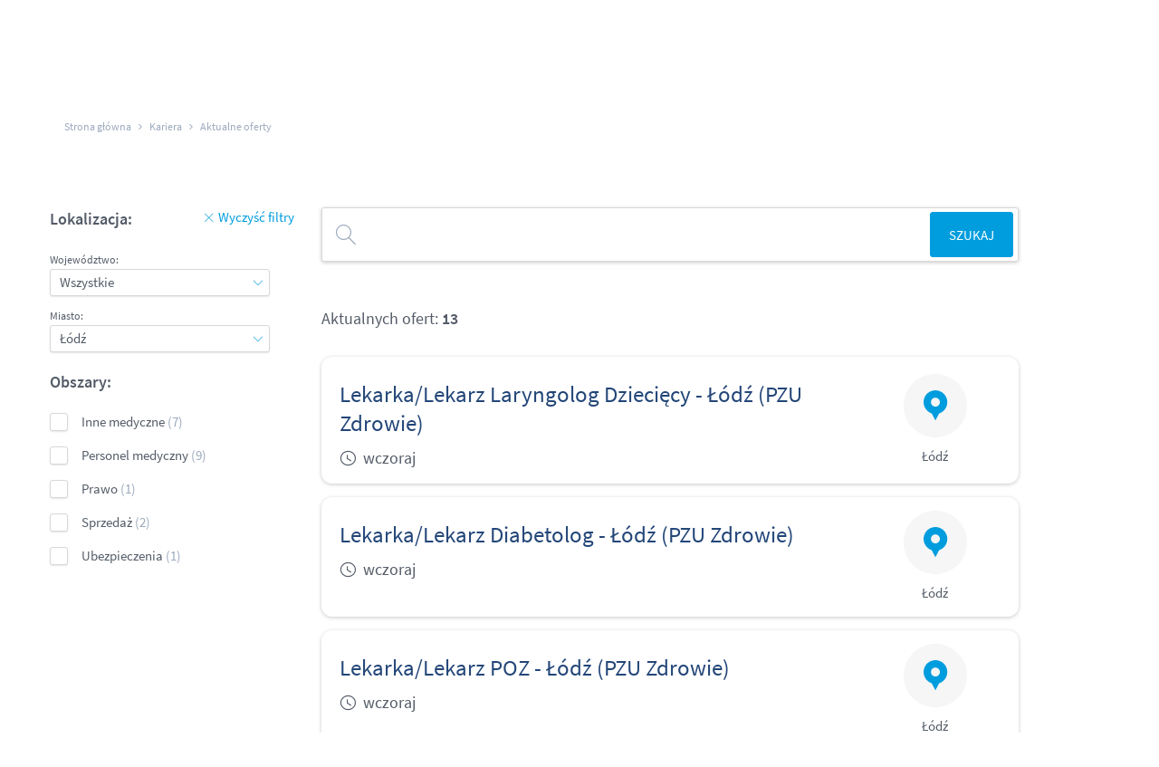

--- FILE ---
content_type: text/html;charset=UTF-8
request_url: https://www.pzu.pl/kariera/oferty-pracy?city=%C5%81%C3%B3d%C5%BA&category=Sta%C5%BCe%20%2F%20praktyki
body_size: 6722
content:
<!DOCTYPE html>
<html data-cms="activecontent" data-client="pzu" lang="pl" data-node-id="1500449" data-area="Kariera" data-page-language-versions='{"pl":"/kariera/oferty-pracy"}'>
  <head>
    
<script>
if (window.location.hostname !== "admin-solum.pzu.pl") {
  var script = document.createElement("script");
  script.type = "text/javascript";
  script.src = "https://cdn.consentmanager.net/delivery/autoblocking/a8da0a0601ee0.js";
  script.setAttribute("data-cmp-host", "d.delivery.consentmanager.net");
  script.setAttribute("data-cmp-cdn", "cdn.consentmanager.net");
  script.setAttribute("data-cmp-codesrc", "1");
  document.head.appendChild(script);
}

</script>    

    
    <meta http-equiv="Content-Type" content="text/html; charset=utf-8" />
    <title>Aktualne Oferty Pracy w Grupie PZU</title>
    <meta content="index, follow" name="robots">
    <meta content="Niektóre zajęcia… nie są dla nas, ale pasujemy do innych. Sprawdź nasze ogłoszenia i pracuj w miejscu najlepiej dopasowanym do Twoich kompetencji." name="description">
    <meta content="" name="keywords">
    <meta name="viewport" content="width=device-width, initial-scale=1, maximum-scale=1, user-scalable=no">
    <link rel="icon" type="image/png" sizes="32x32" href="/_template/time20180716110759/1/util/favicon.ico">
    <link rel="apple-touch-icon" sizes="100x100" href="/_template/time20180716110759/1/util/favicon.ico">
    <link type="image/x-icon" rel="shortcut icon" href="/_template/time20180716110759/1/util/favicon.ico">
   	<link type="text/css" rel="stylesheet" href="/_cms-css/time20260123132053/scss/pzu/site-components.css" /> 
   	<link type="text/css" rel="stylesheet" href="/_template/time20240430110812/1/css/fix.css" /> 
    <link type="text/css" rel="stylesheet" href="/_template/time20260123093844/1/css/additional.css" /> 
    <link as="font" crossorigin="" rel="preload" type="font/woff2" href="/_cms-css/time20260123132053/scss/pzu/fonts/SourceSansPro-Regular.woff2"><link as="font" crossorigin="" rel="preload" type="font/woff2" href="/_cms-css/time20260123132053/scss/pzu/fonts/SourceSansPro-SemiBold.woff2"><link media="print" rel="stylesheet" type="text/css" href="/_cms-css/time20260123132053/print.css">
   	<meta property="fb:app_id" content=""><meta property="og:site_name" content="PZU"><meta property="og:title" content="Aktualne Oferty Pracy w Grupie PZU"><meta property="og:url" content="http://www.pzu.pl/kariera/oferty-pracy?page=2"><meta content="summary" property="twitter:card"><meta property="twitter:title" content="Aktualne Oferty Pracy w Grupie PZU"><meta itemprop="name" content="Aktualne Oferty Pracy w Grupie PZU"><meta property="og:locale" content="pl_PL"><meta content="website" property="og:type">
    <script type="text/javascript" src="/_cms-js/time20260123132053/site-head.js"></script><script type="text/javascript">epoint.fn.addEnv({"screenDescriptionXS":"Extra small screens","screenDescriptionSM":"Small screens","screenDescriptionMD":"Medium screens","screenDescriptionLG":"Large screens","screenDescriptionXL":"Extra large screens"});</script><script type="text/javascript" defer="defer" src="/_cms-js/time20260123132053/jquery.dynatable.ac1.min.js"></script><script type="text/javascript" src="/_js_component/time20250807153905/1500047"></script><script type="text/javascript">function setupAbTestParameters(_gaq) {}</script><script type="text/javascript"> </script>
    <link rel="canonical" href="https://www.pzu.pl/kariera/oferty-pracy">
    <script type="text/javascript" src="/_cms-js/time20260123132053/pzu/webapp.js"></script>
    <script type="text/javascript" src="/_template/time20260123132053/1/javascript/webapp.js"></script>   
    
    

<script>
(function(ci,a){window[ci] || function(){var ef=window[ci]=function()
{return ef.q.push(arguments);}
;ef.q=[];ef.a=a||{};}();})
('ci360',{tenantId:'201297acb9000161b2d247bd'});
</script>
<script async 
	type="text/plain"
	data-efname='ci360' 
        data-cmp-src="https://execution-ci360.pzu.pl/js/ot2.min.js"
        class="cmplazyload"
        data-cmp-vendor="c46722"
	id='ob-script-async'>
</script>

    <!-- Google Tag Manager -->
<script>(function(w,d,s,l,i){w[l]=w[l]||[];w[l].push({'gtm.start':
new Date().getTime(),event:'gtm.js'});var f=d.getElementsByTagName(s)[0],
j=d.createElement(s),dl=l!='dataLayer'?'&l='+l:'';j.async=true;j.src=
'https://www.googletagmanager.com/gtm.js?id='+i+dl;f.parentNode.insertBefore(j,f);
})(window,document,'script','dataLayer','GTM-W6XVRHQ');</script>
<!-- End Google Tag Manager -->
    
 
    
</head>
<body class="" data-system-url="/kariera/oferty-pracy">
  <!-- Google Tag Manager (noscript) -->
<noscript><iframe src="https://www.googletagmanager.com/ns.html?id=GTM-W6XVRHQ"
height="0" width="0" style="display:none;visibility:hidden"></iframe></noscript>
<!-- End Google Tag Manager (noscript) -->
  
  
  
    <div id="content_wrapper"><header><div class="layout_element layout_section"><div class="layout_element layout_container"><div class="layout_element layout_row row "><div class="layout_element layout_column col-xs-12 col-sm-12 col-md-12 col-lg-12"><div class="layout_element component_wrapper wrapped_header" id="component_wrapper_3752649"><div class="component header notPrintable component_3752649" data-component-id="3752649" data-component-type-code="header" data-js-parameters="{
  &quot;virtual_path_present&quot; : &quot;false&quot;,
  &quot;node_url&quot; : &quot;/kariera/oferty-pracy&quot;
}" id="header_1_23072018"><header class="header se-ignore" data-page-language-versions='{"en":"/en/investor-relations","pl":"/"}'>
  
    
  <div class="header__menu-panel">
    <div class="menu-icon-box">
      <div class="menu-icon">
      </div>
      <div class="menu-label">menu</div>
    </div>
    <div class="menus">
      <a href="/kariera" class="miniserwis">Kariera</a>
      <div class="main-menu no-border"><ul class=" menu_list"><li class="node lv_0 is_first"><a class="has_second_level_component acn-ga-link" data-ga-action="Poznaj nas" data-ga-name="Menu" data-ga-uri="/kariera/oferty-pracy?page=2" href="/kariera/poznaj-nas" title="Poznaj nas"><span>Poznaj nas</span></a><div class="second_level_component"><div class="menu-layer-small">
  <ul class="context  menu_list"><li class="node lv_0 is_first"><a class="acn-ga-link" data-ga-action="Dlaczego warto do nas dołączyć" data-ga-name="Menu" data-ga-uri="/kariera/oferty-pracy?page=2" href="/kariera/poznaj-nas/dlaczego-warto-do-nas-dolaczyc" title="Dlaczego warto do nas dołączyć"><span>Dlaczego warto do nas dołączyć</span></a></li><li class="node lv_0"><a class="acn-ga-link" data-ga-action="Twój proces rekrutacji w PZU" data-ga-name="Menu" data-ga-uri="/kariera/oferty-pracy?page=2" href="/kariera/poznaj-nas/twoj-proces-rekrutacji" title="Twój proces rekrutacji w PZU"><span>Twój proces rekrutacji w PZU</span></a></li><li class="node lv_0 is_last"><a class="acn-ga-link" data-ga-action="Rozwijaj się z PZU" data-ga-name="Menu" data-ga-uri="/kariera/oferty-pracy?page=2" href="/kariera/poznaj-nas/rozwijaj-sie-z-pzu" title="Rozwijaj się z PZU"><span>Rozwijaj się z PZU</span></a></li></ul>
</div></div></li><li class="node lv_0 active_node"><a class="acn-ga-link" data-ga-action="Aktualne oferty" data-ga-name="Menu" data-ga-uri="/kariera/oferty-pracy?page=2" href="/kariera/oferty-pracy" title="Aktualne oferty"><span>Aktualne oferty</span></a></li><li class="node lv_0"><a class="has_second_level_component acn-ga-link" data-ga-action="Obszary pracy" data-ga-name="Menu" data-ga-uri="/kariera/oferty-pracy?page=2" href="/kariera/obszary-pracy" title="Obszary pracy"><span>Obszary pracy</span></a><div class="second_level_component"><div class="menu-layer-small">
  <ul class="links  menu_list"><li class="node lv_0 is_first"><a class="acn-ga-link" data-ga-action="Biznes" data-ga-name="Menu" data-ga-uri="/kariera/oferty-pracy?page=2" href="/kariera/obszary-pracy/biznes" title="Biznes"><span>Biznes</span></a></li><li class="node lv_0"><a class="acn-ga-link" data-ga-action="Sprzedaż" data-ga-name="Menu" data-ga-uri="/kariera/oferty-pracy?page=2" href="/kariera/obszary-pracy/sprzedaz" title="Sprzedaż"><span>Sprzedaż</span></a></li><li class="node lv_0"><a class="acn-ga-link" data-ga-action="Contact Center" data-ga-name="Menu" data-ga-uri="/kariera/oferty-pracy?page=2" href="/kariera/obszary-pracy/contact-center" title="Contact Center"><span>Contact Center</span></a></li><li class="node lv_0"><a class="acn-ga-link" data-ga-action="IT" data-ga-name="Menu" data-ga-uri="/kariera/oferty-pracy?page=2" href="/silniwit" title="IT"><span>IT</span></a></li><li class="node lv_0"><a class="acn-ga-link" data-ga-action="BI i hurtownia danych" data-ga-name="Menu" data-ga-uri="/kariera/oferty-pracy?page=2" href="/kariera/obszary-pracy/hurtownia-danych-i-bi" title="BI i hurtownia danych"><span>BI i hurtownia danych</span></a></li><li class="node lv_0"><a class="acn-ga-link" data-ga-action="Agenci" data-ga-name="Menu" data-ga-uri="/kariera/oferty-pracy?page=2" href="/kariera/agenci" title="Agenci"><span>Agenci</span></a></li><li class="node lv_0 is_last"><a class="ext acn-ga-link" data-ga-action="Zdrowie" data-ga-name="Menu" data-ga-uri="/kariera/oferty-pracy?page=2" href="https://zdrowie.pzu.pl/kariera " title="Zdrowie"><span>Zdrowie</span></a></li></ul>
</div></div></li><li class="node lv_0"><a class="has_second_level_component acn-ga-link" data-ga-action="Studenci i absolwenci" data-ga-name="Menu" data-ga-uri="/kariera/oferty-pracy?page=2" href="/kariera/studenttalent" title="Studenci i absolwenci"><span>Studenci i absolwenci</span></a><div class="second_level_component"><div class="menu-layer-small">
  <ul class="context  menu_list"><li class="node lv_0 is_first"><a class="acn-ga-link" data-ga-action="Dni Otwartego Biznesu PZU" data-ga-name="Menu" data-ga-uri="/kariera/oferty-pracy?page=2" href="/kariera/studenttalent/dni-otwartego-biznesu" title="Dni Otwartego Biznesu PZU"><span>Dni Otwartego Biznesu PZU</span></a></li><li class="node lv_0"><a class="acn-ga-link" data-ga-action="Program Ambasador" data-ga-name="Menu" data-ga-uri="/kariera/oferty-pracy?page=2" href="/kariera/studenttalent/ambasador" title="Program Ambasador"><span>Program Ambasador</span></a></li><li class="node lv_0 is_last"><a class="acn-ga-link" data-ga-action="Program praktyk i staży" data-ga-name="Menu" data-ga-uri="/kariera/oferty-pracy?page=2" href="/kariera/studenttalent/praktyki-i-staze" title="Program praktyk i staży"><span>Program praktyk i staży</span></a></li></ul>
</div></div></li><li class="node lv_0 is_last"><a class="acn-ga-link" data-ga-action="Zostań Agentem PZU" data-ga-name="Menu" data-ga-uri="/kariera/oferty-pracy?page=2" href="/kariera/agenci" title="Zostań Agentem PZU"><span>Zostań Agentem PZU</span></a></li></ul></div>
      <div class="mobile-menu" aria-hidden="true">
          <div class="go-to-site-mobile">
            <a href="/dla-ciebie-i-rodziny">Przejdź do pzu.pl</a>
          </div>
          <p class="mobile-menu__item has-children"><span>Poznaj PZU</span></p>
          <div class="second-level"><ul class=" menu_list"><li class="node lv_0 is_first is_last"><a class="has_children acn-ga-link" data-ga-action="Poznaj nas" data-ga-name="Menu" data-ga-uri="/kariera/oferty-pracy?page=2" href="/kariera/poznaj-nas" title="Poznaj nas"><span>Poznaj nas</span></a><ul class="tree_lv_0"><li class="node lv_0 is_first"><a class="acn-ga-link" data-ga-action="Dlaczego warto do nas dołączyć" data-ga-name="Menu" data-ga-uri="/kariera/oferty-pracy?page=2" href="/kariera/poznaj-nas/dlaczego-warto-do-nas-dolaczyc" title="Dlaczego warto do nas dołączyć"><span>Dlaczego warto do nas dołączyć</span></a></li><li class="node lv_0"><a class="acn-ga-link" data-ga-action="Twój proces rekrutacji w PZU" data-ga-name="Menu" data-ga-uri="/kariera/oferty-pracy?page=2" href="/kariera/poznaj-nas/twoj-proces-rekrutacji" title="Twój proces rekrutacji w PZU"><span>Twój proces rekrutacji w PZU</span></a></li><li class="node lv_0 is_last"><a class="acn-ga-link" data-ga-action="Rozwijaj się z PZU" data-ga-name="Menu" data-ga-uri="/kariera/oferty-pracy?page=2" href="/kariera/poznaj-nas/rozwijaj-sie-z-pzu" title="Rozwijaj się z PZU"><span>Rozwijaj się z PZU</span></a></li></ul></li></ul></div>
          <p class="mobile-menu__item"><a href="/kariera/oferty-pracy">Aktualne oferty</a></p>
          <p class="mobile-menu__item has-children"><span>Obszary pracy</span></p>
          <div class="second-level"><ul class=" menu_list"><li class="node lv_0 is_first"><a class="acn-ga-link" data-ga-action="Biznes" data-ga-name="Menu" data-ga-uri="/kariera/oferty-pracy?page=2" href="/kariera/obszary-pracy/biznes" title="Biznes"><span>Biznes</span></a></li><li class="node lv_0"><a class="acn-ga-link" data-ga-action="Sprzedaż" data-ga-name="Menu" data-ga-uri="/kariera/oferty-pracy?page=2" href="/kariera/obszary-pracy/sprzedaz" title="Sprzedaż"><span>Sprzedaż</span></a></li><li class="node lv_0"><a class="acn-ga-link" data-ga-action="Contact Center" data-ga-name="Menu" data-ga-uri="/kariera/oferty-pracy?page=2" href="/kariera/obszary-pracy/contact-center" title="Contact Center"><span>Contact Center</span></a></li><li class="node lv_0"><a class="acn-ga-link" data-ga-action="IT" data-ga-name="Menu" data-ga-uri="/kariera/oferty-pracy?page=2" href="/silniwit" title="IT"><span>IT</span></a></li><li class="node lv_0"><a class="acn-ga-link" data-ga-action="BI i hurtownia danych" data-ga-name="Menu" data-ga-uri="/kariera/oferty-pracy?page=2" href="/kariera/obszary-pracy/hurtownia-danych-i-bi" title="BI i hurtownia danych"><span>BI i hurtownia danych</span></a></li><li class="node lv_0"><a class="acn-ga-link" data-ga-action="Agenci" data-ga-name="Menu" data-ga-uri="/kariera/oferty-pracy?page=2" href="/kariera/agenci" title="Agenci"><span>Agenci</span></a></li><li class="node lv_0 is_last"><a class="ext acn-ga-link" data-ga-action="Zdrowie" data-ga-name="Menu" data-ga-uri="/kariera/oferty-pracy?page=2" href="https://zdrowie.pzu.pl/kariera " title="Zdrowie"><span>Zdrowie</span></a></li></ul></div>
        <p class="mobile-menu__item has-children"><span>Studenci i absolwenci</span></p>
          <div class="second-level"><ul class=" menu_list"><li class="node lv_0 is_first"><a class="acn-ga-link" data-ga-action="Dni Otwartego Biznesu" data-ga-name="Menu" data-ga-uri="/kariera/oferty-pracy?page=2" href="/kariera/studenttalent/dni-otwartego-biznesu" title="Dni Otwartego Biznesu"><span>Dni Otwartego Biznesu</span></a></li><li class="node lv_0"><a class="acn-ga-link" data-ga-action="Program Ambasador" data-ga-name="Menu" data-ga-uri="/kariera/oferty-pracy?page=2" href="/kariera/studenttalent/ambasador" title="Program Ambasador"><span>Program Ambasador</span></a></li><li class="node lv_0"><a class="acn-ga-link" data-ga-action="Program praktyk i staży" data-ga-name="Menu" data-ga-uri="/kariera/oferty-pracy?page=2" href="/studenttalent" title="Program praktyk i staży"><span>Program praktyk i staży</span></a></li><li class="node lv_0 is_last"><a class="ext acn-ga-link" data-ga-action="Akademia TFI" data-ga-name="Menu" data-ga-uri="/kariera/oferty-pracy?page=2" href="https://in.pzu.pl/akademia-tfi-pzu" title="Akademia TFI"><span>Akademia TFI</span></a></li></ul></div>
        
       </div>
    </div>
  </div>
  
</header><div class="clearFix"></div></div></div></div></div></div></div></header><nav><div class="layout_element layout_section"><div class="layout_element layout_container"><div class="layout_element layout_row row "><div class="layout_element layout_column col-xs-12 col-sm-12 col-md-12 col-lg-12"><div class="layout_element component_wrapper wrapped_breadcrumbs" id="component_wrapper_3752650"><div class="component breadcrumbs component_3752650" data-component-id="3752650" data-component-type-code="breadcrumbs" data-js-parameters="{
  &quot;virtual_path_present&quot; : &quot;false&quot;,
  &quot;node_url&quot; : &quot;/kariera/oferty-pracy&quot;
}" id="breadcrumbs_1_23072018"><ol class="breadcrumbs__list" itemscope="" itemtype="https://schema.org/BreadcrumbList"><li class="breadcrumbs__item" itemprop="itemListElement" itemscope="" itemtype="https://schema.org/ListItem"><a class="home" itemprop="item" href="/"><span itemprop="name">Strona główna</span></a><meta content="1" itemprop="position"></li><li class="breadcrumbs__item" itemprop="itemListElement" itemscope="" itemtype="https://schema.org/ListItem"><a itemprop="item" class="breadcrumb_element" href="/kariera"><span itemprop="name">Kariera</span></a><meta itemprop="position" content="2"></li><li class="breadcrumbs__item" itemprop="itemListElement" itemscope="" itemtype="https://schema.org/ListItem"><a itemprop="item" class="breadcrumb_element current_element" href="/kariera/oferty-pracy"><span itemprop="name">Aktualne oferty</span></a><meta itemprop="position" content="3"></li></ol><div class="clearFix"></div></div></div></div></div></div></div></nav><main><div class="layout_element layout_section"><div class="layout_element layout_container"><div class="layout_element layout_row row "><div class="layout_element layout_column col-xs-12 col-sm-12 col-md-12 col-lg-12"><div class="layout_element component_wrapper wrapped_pzu_job_offers_search_list" id="component_wrapper_3752651"><div class="component pzu_job_offers_search_list component_3752651" data-component-id="3752651" data-component-type-code="pzu_job_offers_search_list" data-js-parameters="{
  &quot;all&quot; : &quot;Wszystkie&quot;,
  &quot;processingLabel&quot; : &quot;Proszę czekać&quot;,
  &quot;ofLabel&quot; : &quot;z&quot;,
  &quot;virtual_path_present&quot; : &quot;false&quot;,
  &quot;node_url&quot; : &quot;/kariera/oferty-pracy&quot;,
  &quot;pagesLabel&quot; : &quot;Strona&quot;,
  &quot;pageSize&quot; : 10,
  &quot;filters&quot; : &quot;Filtry&quot;,
  &quot;queryUrl&quot; : &quot;?action=component_request.action&amp;component.action=query_offers&amp;component.id=3752651&quot;,
  &quot;previousLabel&quot; : &quot;Poprzednia&quot;,
  &quot;nextLabel&quot; : &quot;Następna&quot;,
  &quot;perPageLabel&quot; : &quot;Pokaż:&quot;,
  &quot;show_more&quot; : &quot;Pokaż więcej&quot;
}" id="pzu_job_offers_search_list_1_26062018"><div class="row"><div class="col-md-3"><div class="filters"><div class="filters-inner"><span class="close-window js-close-window"></span><span class="window-label">Filtry</span><div class="filters__location"><div class="filters__label">Lokalizacja:<a class="filters__clear js-clear-filters js-no-results-clear-left initialHide " href="#">Wyczyść filtry</a></div><div class="filters__region"><span class="filters__small-label">Województwo:</span><span class="pretty-select-span"><select class="pretty-select region-filter-select js-region-filter-select"></select></span></div><div class="filters__city"><span class="filters__small-label">Miasto:</span><span class="pretty-select-span"><select class="pretty-select region-filter-select js-city-filter-select" name="city"></select></span></div></div><div class="filters__categories"><div class="filters__label">Obszary:</div><ul class="filters__categories-list js-categories-filter"></ul></div><a class="button js-close-window">OK</a></div></div></div><div class="col-md-8"><div class="pzu_job_offers_search_list__search-container"><input class="pzu_job_offers_search_list__input js-search-input" type="text"><span class="pzu_job_offers_search_list__clear-button js-clear-button"></span><a class="pzu_job_offers_search_list__input-search-button js-search-submit">Szukaj</a></div><span class="open-button">Filtry</span><div class="recently-viewed js-recently-viewed initialHide"><div class="pzu_job_offers_search_list__header">Ostatnio oglądane</div><div class="recently-viewed-list js-recently-viewed-list"></div></div><div class="offers js-offers"><div class="pzu_job_offers_search_list__header js-offers-header">Aktualnych ofert: <span class="js-current-offers-number"></span></div><div class="offers-list js-offers-list"></div></div><div class="pzu_job_offers_search_list__no-results js-no-results initialHide"><div class="content_area"><h3><p>Nie znaleziono ofert pracy dla wybranych kryteriów.</p></h3><p class="lead clear-left-filters">Zmień kryteria wyszukiwania lub<a class="js-no-results-clear-left" href="#">wyczyść filtry</a></p><p class="lead"><a class="js-no-results-clear" href="#">Przejdź do wszystkich ofert pracy(<span class="js-all-offers-number"></span>)</a></p></div><p class="pzu_job_offers_search_list__more-offers">Mogą cię zainteresować</p><div class="pzu_job_offers_search_list__job-offer"><div class="pzu_job_offers_search_list__body"><div class="pzu_job_offers_search_list__categories"><span class="badge">Ubezpieczenia na życie</span><span class="badge">Prawo</span></div><h3 class="pzu_job_offers_search_list__position-name"><a href="/kariera/szczegoly-oferty-pracy-zewn/000022263">Specjalistka &#x2F; Specjalista ds. Wsparcia Prawnego i Współpracy z Kanałami Sprzedaży</a></h3><div class="pzu_job_offers_search_list__date">Opublikowano dzisiaj</div></div><div class="pzu_job_offers_search_list__location">Warszawa</div></div><div class="pzu_job_offers_search_list__job-offer"><div class="pzu_job_offers_search_list__body"><div class="pzu_job_offers_search_list__categories"><span class="badge">Wsparcie administracyjne</span><span class="badge">Sprzedaż</span></div><h3 class="pzu_job_offers_search_list__position-name"><a href="/kariera/szczegoly-oferty-pracy-zewn/000021566">Specjalistka &#x2F; Specjalista Sprzedaży Dealerskiej</a></h3><div class="pzu_job_offers_search_list__date">Opublikowano wczoraj</div></div><div class="pzu_job_offers_search_list__location">Warszawa</div></div><div class="pzu_job_offers_search_list__job-offer"><div class="pzu_job_offers_search_list__body"><div class="pzu_job_offers_search_list__categories"><span class="badge">Sprzedaż</span><span class="badge">Ubezpieczenia</span></div><h3 class="pzu_job_offers_search_list__position-name"><a href="/kariera/szczegoly-oferty-pracy-zewn/000022559">Główna Specjalistka &#x2F; Główny Specjalista ds. Wsparcia Sprzedaży</a></h3><div class="pzu_job_offers_search_list__date">Opublikowano wczoraj</div></div><div class="pzu_job_offers_search_list__location">Warszawa</div></div><div class="pzu_job_offers_search_list__job-offer"><div class="pzu_job_offers_search_list__body"><div class="pzu_job_offers_search_list__categories"><span class="badge">Sprzedaż</span></div><h3 class="pzu_job_offers_search_list__position-name"><a href="/kariera/szczegoly-oferty-pracy-zewn/000022558">Specjalistka &#x2F; Specjalista Obsługi Klienta</a></h3><div class="pzu_job_offers_search_list__date">Opublikowano wczoraj</div></div><div class="pzu_job_offers_search_list__location">Pruszków</div></div><div class="pzu_job_offers_search_list__job-offer-more"><a class="button secondary js-no-results-clear" href="#">WIĘCEJ OFERT</a></div></div></div></div><div class="clearFix"></div></div></div></div></div></div></div></main><footer><div class="layout_element layout_section footer-section"><div class="layout_element layout_container"><div class="layout_element layout_row row "><div class="layout_element layout_column col-xs-12 col-sm-12 col-md-12 col-lg-12"><div class="layout_element component_wrapper wrapped_footer" id="component_wrapper_3752652"><div class="component footer notPrintable component_3752652" data-component-id="3752652" data-component-type-code="footer" data-js-parameters="{
  &quot;virtual_path_present&quot; : &quot;false&quot;,
  &quot;node_url&quot; : &quot;/kariera/oferty-pracy&quot;
}" id="footer_1_23072018"><footer class="page-footer se-ignore" data-page-language-versions='{"en":"/en/grupa-pzu","pl":"/"}'>
			    <div class="row flex-row">
			        <div class="col-md-4">
			            <h4 class="page-footer__collapsible-title">O PZU</h4>
			            <div class="page-footer__collapsible-block">
			                <ul class=" menu_list"><li class="node lv_0 is_first"><a class="acn-ga-link" data-ga-action="Grupa PZU" data-ga-name="Menu" data-ga-uri="/kariera/oferty-pracy?page=2" href="/grupa-pzu" title="Grupa PZU"><span>Grupa PZU</span></a></li><li class="node lv_0"><a class="acn-ga-link" data-ga-action="Relacje inwestorskie" data-ga-name="Menu" data-ga-uri="/kariera/oferty-pracy?page=2" href="/relacje-inwestorskie" title="Relacje inwestorskie"><span>Relacje inwestorskie</span></a></li><li class="node lv_0"><a class="acn-ga-link" data-ga-action="Zrównoważony rozwój" data-ga-name="Menu" data-ga-uri="/kariera/oferty-pracy?page=2" href="/grupa-pzu/zrownowazony-rozwoj" title="Zrównoważony rozwój"><span>Zrównoważony rozwój</span></a></li><li class="node lv_0 active_node"><a class="acn-ga-link" data-ga-action="Kariera" data-ga-name="Menu" data-ga-uri="/kariera/oferty-pracy?page=2" href="/kariera" title="Kariera"><span>Kariera</span></a></li><li class="node lv_0"><a class="acn-ga-link" data-ga-action="Nieruchomości na sprzedaż" data-ga-name="Menu" data-ga-uri="/kariera/oferty-pracy?page=2" href="/grupa-pzu/nieruchomosci" title="Nieruchomości na sprzedaż"><span>Nieruchomości na sprzedaż</span></a></li><li class="node lv_0"><a class="acn-ga-link" data-ga-action="Rzecznik Klienta" data-ga-name="Menu" data-ga-uri="/kariera/oferty-pracy?page=2" href="/rzecznik-klienta" title="Rzecznik Klienta"><span>Rzecznik Klienta</span></a></li><li class="node lv_0"><a class="acn-ga-link" data-ga-action="Rzecznik Zdrowia" data-ga-name="Menu" data-ga-uri="/kariera/oferty-pracy?page=2" href="/rzecznik-zdrowia" title="Rzecznik Zdrowia"><span>Rzecznik Zdrowia</span></a></li><li class="node lv_0"><a class="acn-ga-link" data-ga-action="Mediacje i polubowne rozwiązywanie sporów" data-ga-name="Menu" data-ga-uri="/kariera/oferty-pracy?page=2" href="/polubowne-rozwiazywanie-sporow-i-mediacje" title="Mediacje i polubowne rozwiązywanie sporów"><span>Mediacje i polubowne rozwiązywanie sporów</span></a></li><li class="node lv_0 is_last"><a class="acn-ga-link" data-ga-action="Archiwum plików" data-ga-name="Menu" data-ga-uri="/kariera/oferty-pracy?page=2" href="/archiwum-plikow-pzu" title="Archiwum plików"><span>Archiwum plików</span></a></li></ul>
			            </div>
			        </div>
			        <div class="col-md-4">
			            <div>
			                <h4 class="page-footer__collapsible-title">SKONTAKTUJ SIĘ Z NAMI</h4>
			                <div class="page-footer__collapsible-block">
			                    <ul class=" menu_list"><li class="node lv_0 is_first"><a class="acn-ga-link" data-ga-action="Zgłoś szkodę" data-ga-name="Menu" data-ga-uri="/kariera/oferty-pracy?page=2" href="/zglos-szkode" title="Zgłoś szkodę"><span>Zgłoś szkodę</span></a></li><li class="node lv_0"><a class="acn-ga-link" data-ga-action="Wezwij assistance" data-ga-name="Menu" data-ga-uri="/kariera/oferty-pracy?page=2" href="/kontakt-i-pomoc/pzu-assistance" title="Wezwij assistance"><span>Wezwij assistance</span></a></li><li class="node lv_0"><a class="acn-ga-link" data-ga-action="Kontakt i pomoc" data-ga-name="Menu" data-ga-uri="/kariera/oferty-pracy?page=2" href="/kontakt-i-pomoc" title="Kontakt i pomoc"><span>Kontakt i pomoc</span></a></li><li class="node lv_0"><a class="acn-ga-link" data-ga-action="Biuro prasowe" data-ga-name="Menu" data-ga-uri="/kariera/oferty-pracy?page=2" href="/grupa-pzu/biuro-prasowe" title="Biuro prasowe"><span>Biuro prasowe</span></a></li><li class="node lv_0"><a class="acn-ga-link" data-ga-action="Znajdź oddział lub agenta" data-ga-name="Menu" data-ga-uri="/kariera/oferty-pracy?page=2" href="/kontakt-i-pomoc/znajdz-oddzial-lub-agenta" title="Znajdź oddział lub agenta"><span>Znajdź oddział lub agenta</span></a></li><li class="node lv_0 is_last"><a class="acn-ga-link" data-ga-action="Пропозиція страхування для громадян України" data-ga-name="Menu" data-ga-uri="/kariera/oferty-pracy?page=2" href="/ua-oferta" title="Пропозиція страхування для громадян України"><span>Пропозиція страхування для громадян України</span></a></li></ul>
			                </div>
			            </div>
			           
			        </div>
			        <div class="col-md-4">
			            <h4>SOCIAL MEDIA</h4>
			            <div class="row">
			                <div class="col-xs-12">
			                    <ul class="menu_list no-margin">
			                        <li class="facebook-group"><a class="with-icon facebook" href="#">Facebook</a></li>
			                        <li><a class="with-icon" href="https://www.facebook.com/grupapzu" target="_blank" rel="noopener">Grupa PZU</a></li>
			                        <li><a class="with-icon" href="https://www.facebook.com/pzukariera/" target="_blank" rel="noopener">Kariera</a></li>
			                        <li><a class="with-icon" href="https://www.facebook.com/pomoctomoc" target="_blank" rel="noopener">Pomoc to Moc</a></li>
			                        <li><a class="with-icon" href="https://www.facebook.com/Niestraszki" target="_blank" rel="noopener">Niestraszki</a></li>
			                    </ul>
			                </div>
                    			                <div class="col-xs-12">
			                    <ul class="menu_list">
			                        <li class="facebook-group"><a class="with-icon instagram" href="#">Instagram</a></li>
			                        <li><a class="with-icon" href="https://www.instagram.com/grupa_pzu/" target="_blank" rel="noopener">Grupa PZU</a></li>
			                        <li><a class="with-icon" href="https://www.instagram.com/pzukariera/?hl=pl" target="_blank" rel="noopener">Kariera</a></li>
			                    </ul>
			                </div>
			                <div class="col-xs-12">
			                    <ul class="menu_list">
			                        <li><a class="with-icon twitter" href="https://twitter.com/grupapzu" target="_blank" rel="noopener">X</a></li>
			                        <li><a class="with-icon youtube" href="https://www.youtube.com/user/GrupaPZU" target="_blank" rel="noopener">Youtube</a></li>
			                        <li><a class="with-icon linkedin" href="https://www.linkedin.com/company/pzu" target="_blank" rel="noopener">LinkedIn</a></li>
			                    </ul>
			                </div>
			            </div>
                 <div>
			                <h4 class="page-footer__collapsible-title subheader-with-top-space">APLIKACJE PZU</h4>
			                <div class="page-footer__collapsible-block">
			                    <ul class="menu_list">
			                        <li><a class="with-icon apple" href="https://apps.apple.com/pl/app/mojepzu-mobile/id1463163425?l=pl" target="_blank" rel="noopener">iOS</a></li>
			                        <li><a class="with-icon android" href="https://play.google.com/store/apps/details?id=pl.pzu.moje&hl=pl" target="_blank" rel="noopener">Android</a></li>
			                    </ul>
			                </div>
			            </div>
			        </div>
			        <ul class="page-footer__lang lang-switch">
			            <li><span>PL</span></li>
			            <li><a class="en" href="#">ENG</a></li>
			        </ul>
			    </div>
			    <div class="row page-footer__bottom">
			        <div class="col-xs-12 page-footer__bottom-col">
			            <ul class=" menu_list">
<li class="node lv_0 is_first">
<a class="acn-ga-link" data-ga-action="Polityka prywatności" data-ga-name="Menu" data-ga-uri="/" href="/polityka-prywatnosci" title="Polityka prywatności">
<span>Polityka prywatności</span>
</a></li>
<li class="node lv_0">
<a class="acn-ga-link" data-ga-action="RODO" data-ga-name="Menu" data-ga-uri="/" href="/rodo" title="RODO">
<span>RODO</span>
</a>
</li>
<li class="node lv_0">
<a class="acn-ga-link" data-ga-action="Zarządzanie prywatnością" data-ga-name="Menu" data-ga-uri="/" href="#" title="Zarządzanie prywatnością" onclick="__cmp ('showGDPRScreenAdvanced')" style="cursor: pointer">
<span>Zarządzanie prywatnością - Zmiana ustawień</span>
</a>
</li>
<li class="node lv_0">
<a class="acn-ga-link" data-ga-action="Mapa serwisu" data-ga-name="Menu" data-ga-uri="/" href="/mapa-serwisu" title="Mapa serwisu">
<span>Mapa serwisu</span>
</a>
</li>
<li class="node lv_0">
<a class="acn-ga-link" data-ga-action="Regulaminy" data-ga-name="Menu" data-ga-uri="/" href="/regulaminy" title="Regulaminy">
<span>Regulaminy</span>
</a>
</li>
<li class="node lv_0 is_last">
<a class="acn-ga-link" data-ga-action="Dostępność cyfrowa" data-ga-name="Menu" data-ga-uri="/" href="/kontakt-i-pomoc/dostepnosc-cyfrowa" title="Dostępność cyfrowa" aria-label="Otwórz informację o dostępności cyfrowej">
<span>Dostępność cyfrowa</span>
</a>
</li>
</ul>
			            <span class="copy">&copy; 2025 <span lang="en" class="hidden-xs">Copyright</span> PZU</span>
			        </div>
			    </div>
			</footer><div class="clearFix"></div></div></div></div></div></div></div></footer></div>

<div class="header-search-layer">
  <div class="header-search-container">
    <picture><img src="/_cms-img/time20260123132053/pzu/pzu-logo.svg" class="header-search__logo" alt="PZU" /></picture>
    <a href="#" class="header-search__close js-close-layer">Zamknij</a>
    <div class="header-search">
      <div class="header-search__input-container input-container">
        <input type="text" class="header-search__input header_search_input" aria-label="Wpisz aby wyszukać w serwisie" placeholder="Szukaj">
        <span class="header_search_button button large">Szukaj</span>
      </div>
      <div class="frequently_searched_container content_area"></div>
      <div class="quick_search_options"></div>
    </div>
  </div>
</div>

<script defer="defer" type="text/javascript" src="/_cms-js/time20260123132053/site-tail.js"></script><div class="modal_components"></div></body>
</html>




--- FILE ---
content_type: image/svg+xml
request_url: https://www.pzu.pl/_cms-img/time20260123132053/pzu/pzu-logo.svg
body_size: 2193
content:
<?xml version="1.0" encoding="UTF-8" standalone="no"?>
<svg
   xmlns:i="&amp;ns_ai;"
   xmlns:dc="http://purl.org/dc/elements/1.1/"
   xmlns:cc="http://creativecommons.org/ns#"
   xmlns:rdf="http://www.w3.org/1999/02/22-rdf-syntax-ns#"
   xmlns:svg="http://www.w3.org/2000/svg"
   xmlns="http://www.w3.org/2000/svg"
   xmlns:xlink="http://www.w3.org/1999/xlink"
   xmlns:sodipodi="http://sodipodi.sourceforge.net/DTD/sodipodi-0.dtd"
   xmlns:inkscape="http://www.inkscape.org/namespaces/inkscape"
   version="1.1"
   id="Layer_1"
   x="0px"
   y="0px"
   width="226.771"
   height="226.771"
   viewBox="0 0 226.771 226.77099"
   enable-background="new 0 0 453.543 453.544"
   xml:space="preserve"
   inkscape:version="0.91 r13725"
   sodipodi:docname="pzu-logo.svg"><metadata
     id="metadata65"><rdf:RDF><cc:Work
         rdf:about=""><dc:format>image/svg+xml</dc:format><dc:type
           rdf:resource="http://purl.org/dc/dcmitype/StillImage" /><dc:title></dc:title></cc:Work></rdf:RDF></metadata><defs
     id="defs63" /><sodipodi:namedview
     pagecolor="#ffffff"
     bordercolor="#666666"
     borderopacity="1"
     objecttolerance="10"
     gridtolerance="10"
     guidetolerance="10"
     inkscape:pageopacity="0"
     inkscape:pageshadow="2"
     inkscape:window-width="1855"
     inkscape:window-height="1176"
     id="namedview61"
     showgrid="false"
     fit-margin-top="0"
     fit-margin-left="0"
     fit-margin-right="0"
     fit-margin-bottom="0"
     inkscape:zoom="0.52034642"
     inkscape:cx="113.6515"
     inkscape:cy="114.018"
     inkscape:window-x="65"
     inkscape:window-y="24"
     inkscape:window-maximized="1"
     inkscape:current-layer="Layer_1" /><switch
     id="switch3"
     transform="translate(-113.12,-114.019)"><foreignObject
       requiredExtensions="http://ns.adobe.com/AdobeIllustrator/10.0/"
       x="0"
       y="0"
       width="1"
       height="1"><i:pgfRef
         xlink:href="#adobe_illustrator_pgf" /></foreignObject><g
       i:extraneous="self"
       id="g5"><g
         id="g7"><radialGradient
           id="SVGID_1_"
           cx="156.9751"
           cy="152.47459"
           r="197.85139"
           gradientTransform="matrix(1.0667,0,0,1.0667,-7.8154,-7.764)"
           gradientUnits="userSpaceOnUse"><stop
             offset="0"
             style="stop-color:#84D0F0"
             id="stop10" /><stop
             offset="0.15"
             style="stop-color:#00A8E4"
             id="stop12" /><stop
             offset="0.333"
             style="stop-color:#0078BE"
             id="stop14" /><stop
             offset="0.5"
             style="stop-color:#00509E"
             id="stop16" /><stop
             offset="1"
             style="stop-color:#001C54"
             id="stop18" /></radialGradient><polygon
           points="203.357,182.211 205.865,195.061 227.437,195.061 227.358,195.285 201.225,273.357 247.787,273.357 244.732,259.677 221.081,259.677 221.157,259.46 246.383,182.211 "
           id="polygon20"
           style="fill:url(#SVGID_1_)" /><radialGradient
           id="SVGID_2_"
           cx="157.8555"
           cy="152.4697"
           r="196.2776"
           gradientTransform="matrix(1.0667,0,0,1.0667,-7.8154,-7.764)"
           gradientUnits="userSpaceOnUse"><stop
             offset="0"
             style="stop-color:#84D0F0"
             id="stop23" /><stop
             offset="0.15"
             style="stop-color:#00A8E4"
             id="stop25" /><stop
             offset="0.333"
             style="stop-color:#0078BE"
             id="stop27" /><stop
             offset="0.5"
             style="stop-color:#00509E"
             id="stop29" /><stop
             offset="1"
             style="stop-color:#001C54"
             id="stop31" /></radialGradient><path
           d="m 187.693,205.328 -22.168,0 1.576,10.468 0,33.824 12.435,0 0,-10.621 0.165,0 c 0,0 7.258,0.009 7.992,0.009 9.087,0 16.721,-7.865 16.721,-16.946 0,-9.096 -7.634,-16.734 -16.721,-16.734 z m -1.107,23.855 c -0.08,0 -6.885,0.014 -6.885,0.014 l -0.165,0 0,-13.379 0.165,0 c 0,0 6.654,-0.013 6.885,-0.013 3.486,0 6.561,3.065 6.561,6.549 -0.001,3.506 -3.075,6.829 -6.561,6.829 z"
           id="path33"
           inkscape:connector-curvature="0"
           style="fill:url(#SVGID_2_)" /><radialGradient
           id="SVGID_3_"
           cx="157.8564"
           cy="152.0547"
           r="196.60699"
           gradientTransform="matrix(1.0667,0,0,1.0667,-7.8154,-7.764)"
           gradientUnits="userSpaceOnUse"><stop
             offset="0"
             style="stop-color:#84D0F0"
             id="stop36" /><stop
             offset="0.15"
             style="stop-color:#00A8E4"
             id="stop38" /><stop
             offset="0.333"
             style="stop-color:#0078BE"
             id="stop40" /><stop
             offset="0.5"
             style="stop-color:#00509E"
             id="stop42" /><stop
             offset="1"
             style="stop-color:#001C54"
             id="stop44" /></radialGradient><path
           d="m 274.452,231.618 c 0,4.135 -3.379,7.249 -7.232,7.249 -3.853,0 -7.229,-3.114 -7.229,-7.249 0,-0.353 0.013,-24.924 0.016,-27.336 l -12.555,2.036 0,24.708 c 0,11.107 8.95,19.81 19.769,19.81 10.819,0 19.771,-8.702 19.771,-19.81 l 0,-26.743 -12.568,2.036 c 0.002,2.024 0.028,24.963 0.028,25.299 z"
           id="path46"
           inkscape:connector-curvature="0"
           style="fill:url(#SVGID_3_)" /><radialGradient
           id="SVGID_4_"
           cx="157.8535"
           cy="152.4756"
           r="196.2719"
           gradientTransform="matrix(1.0667,0,0,1.0667,-7.8154,-7.764)"
           gradientUnits="userSpaceOnUse"><stop
             offset="0"
             style="stop-color:#84D0F0"
             id="stop49" /><stop
             offset="0.15"
             style="stop-color:#00A8E4"
             id="stop51" /><stop
             offset="0.333"
             style="stop-color:#0078BE"
             id="stop53" /><stop
             offset="0.5"
             style="stop-color:#00509E"
             id="stop55" /><stop
             offset="1"
             style="stop-color:#001C54"
             id="stop57" /></radialGradient><path
           d="m 226.516,114.019 c -62.527,0.013 -113.396,50.886 -113.396,113.401 0,62.511 50.869,113.37 113.396,113.37 62.507,0 113.367,-50.859 113.375,-113.37 -0.008,-62.515 -50.869,-113.389 -113.375,-113.401 z m 0.002,193.116 c -43.894,-0.067 -79.665,-35.835 -79.742,-79.724 0.077,-43.887 35.849,-79.657 79.74,-79.735 l 0.002,0 c 43.869,0.078 79.634,35.848 79.728,79.735 -0.095,43.889 -35.859,79.656 -79.728,79.724 z"
           id="path59"
           inkscape:connector-curvature="0"
           style="fill:url(#SVGID_4_)" /></g></g></switch></svg>

--- FILE ---
content_type: text/javascript;charset=UTF-8
request_url: https://www.pzu.pl/_js_component/time20250807153905/1500047
body_size: 2831
content:
var inputSelector = 'input.header_search_input';
var searchButtonSelector = 'span.header_search_button';
var frequentlySearchedContainerSelector = 'div.frequently_searched_container';
var quickSearchOptionsContainerSelector = 'div.quick_search_options';
var debounceTimeout = 500;
var minSearchQueryLength = 3;
var searchResultsPage = '/wyniki-wyszukiwania';
var quickSearchAction = '?action=pzu_search.quickSearchOptions';
var frequentlySearchedAction = '?action=pzu_search.getFrequentlySearched';
var inited = false;
var area, nodeId;


$(document).on("ready", function() {
    area = $('html').data('area');
    nodeId = $('html').data('node-id');

    $(inputSelector).on("input", $.debounce(debounceTimeout, onInput));
    $(inputSelector).on("keypress", function(e) {
        if (e.which === 13) {
            e.preventDefault();
            moveWithInputValueAsSearchQuery();
        }
    });
    $(searchButtonSelector).on("click", moveWithInputValueAsSearchQuery);
});

function buildFrequentlySearchActionParams() {
    return {
        nodeId: nodeId
    }
}

function initSearchLayer() {
    if (!inited) {
        oneweb.CsrfTokenManager.postAjax(frequentlySearchedAction, buildFrequentlySearchActionParams(), function(result) {
            $(frequentlySearchedContainerSelector).html(result);
            inited = true;
        });
    }
}

function buildQuickSearchActionParams(query) {
    return {
        query: query,
        area: area
    }
}

function showQuickSearchResults(results) {
    console.log('showQuickSearchResults');
    if ((results || "").length === 0) {
        console.log(results);
        showFrequentlySearched();
    } else {
        $(frequentlySearchedContainerSelector).hide();
        $(quickSearchOptionsContainerSelector).html(results);
    }
}

function showFrequentlySearched() {
    $(frequentlySearchedContainerSelector).show();
    $(quickSearchOptionsContainerSelector).empty();
}

function onInput() {
    console.log('on input');
    var searchQuery = $(inputSelector).val() || "";
    if (searchQuery.length < minSearchQueryLength) {
        return showFrequentlySearched();
    }

    var parameters = buildQuickSearchActionParams(searchQuery);
    oneweb.CsrfTokenManager.postAjax(quickSearchAction, parameters, showQuickSearchResults);
}

function moveWithInputValueAsSearchQuery() {
    console.log('move ?');
    var searchQuery = $(inputSelector).val();
    var destLocation = searchResultsPage;

    if (searchQuery.length > 0) {
        destLocation += "?" + $.param({query: searchQuery});
        window.location = destLocation;
    }
}

--- FILE ---
content_type: image/svg+xml
request_url: https://www.pzu.pl/_fileserver/time20250219115322/item/1558661
body_size: 615
content:
<?xml version="1.0" encoding="UTF-8"?>
<svg id="svg5" xmlns="http://www.w3.org/2000/svg" version="1.1" xmlns:svg="http://www.w3.org/2000/svg" xmlns:xlink="http://www.w3.org/1999/xlink" viewBox="0 0 15.2 14.2">
  <!-- Generator: Adobe Illustrator 29.3.0, SVG Export Plug-In . SVG Version: 2.1.0 Build 146)  -->
  <defs>
    <style>
      .st0 {
        fill: #fff;
      }
    </style>
  </defs>
  <g id="layer1">
    <path id="path1009" class="st0" d="M1.9,1.8l4.3,5.8L1.9,12.4h.9l3.9-4.2,3.2,4.2h3.4l-4.7-6.2L12.6,1.8h-.9l-3.5,3.8-2.9-3.8H1.9ZM3.4,2.5h1.6l6.8,9.2h-1.6L3.4,2.5Z"/>
  </g>
</svg>

--- FILE ---
content_type: application/javascript
request_url: https://static.pzu.pl/bma/collector.js?v=20240625
body_size: 120984
content:
(()=>{"use strict";const e={app:{origin:"https://app.cux.io"},dc:{origin:"https://dc.cux.io"},debug:!0,protocol:4,connection:{endpoint:"wss://{slug}.track.cux.io",timeout:4500},sampling:{snapshot:{size:150,interval:2e3},move:15},patterns:{rageClick:{number:4,time:1500},rageKeyPress:{number:12,time:1500},refreshing:{number:3,time:5e3},chaoticMovement:{number:10,time:2e3,distance:.6},deadClick:{time:2e3,unloadTimout:500,number:3},chaoticScrolling:{time:1e4,number:4,distance:.25},bounceBack:{time:4e3}},ttl:{visit:600}};function t(){if(e.debug){var t=window._cux._ts||0;[(new Date).getTime()-t].concat(Array.prototype.slice.call(arguments))}}function n(e){return["input","select","textarea"].indexOf(e.toLowerCase())>-1}function r(){return(new Date).toISOString()}function o(){o=function(){return e};var e={},t=Object.prototype,n=t.hasOwnProperty,r=Object.defineProperty||function(e,t,n){e[t]=n.value},i="function"==typeof Symbol?Symbol:{},a=i.iterator||"@@iterator",s=i.asyncIterator||"@@asyncIterator",u=i.toStringTag||"@@toStringTag";function l(e,t,n){return Object.defineProperty(e,t,{value:n,enumerable:!0,configurable:!0,writable:!0}),e[t]}try{l({},"")}catch(e){l=function(e,t,n){return e[t]=n}}function d(e,t,n,o){var i=t&&t.prototype instanceof h?t:h,a=Object.create(i.prototype),s=new E(o||[]);return r(a,"_invoke",{value:M(e,n,s)}),a}function f(e,t,n){try{return{type:"normal",arg:e.call(t,n)}}catch(e){return{type:"throw",arg:e}}}e.wrap=d;var p={};function h(){}function m(){}function v(){}var y={};l(y,a,(function(){return this}));var g=Object.getPrototypeOf,b=g&&g(g(T([])));b&&b!==t&&n.call(b,a)&&(y=b);var S=v.prototype=h.prototype=Object.create(y);function w(e){["next","throw","return"].forEach((function(t){l(e,t,(function(e){return this._invoke(t,e)}))}))}function k(e,t){function o(r,i,a,s){var u=f(e[r],e,i);if("throw"!==u.type){var l=u.arg,d=l.value;return d&&"object"==c(d)&&n.call(d,"__await")?t.resolve(d.__await).then((function(e){o("next",e,a,s)}),(function(e){o("throw",e,a,s)})):t.resolve(d).then((function(e){l.value=e,a(l)}),(function(e){return o("throw",e,a,s)}))}s(u.arg)}var i;r(this,"_invoke",{value:function(e,n){function r(){return new t((function(t,r){o(e,n,t,r)}))}return i=i?i.then(r,r):r()}})}function M(e,t,n){var r="suspendedStart";return function(o,i){if("executing"===r)throw new Error("Generator is already running");if("completed"===r){if("throw"===o)throw i;return{value:void 0,done:!0}}for(n.method=o,n.arg=i;;){var a=n.delegate;if(a){var s=I(a,n);if(s){if(s===p)continue;return s}}if("next"===n.method)n.sent=n._sent=n.arg;else if("throw"===n.method){if("suspendedStart"===r)throw r="completed",n.arg;n.dispatchException(n.arg)}else"return"===n.method&&n.abrupt("return",n.arg);r="executing";var u=f(e,t,n);if("normal"===u.type){if(r=n.done?"completed":"suspendedYield",u.arg===p)continue;return{value:u.arg,done:n.done}}"throw"===u.type&&(r="completed",n.method="throw",n.arg=u.arg)}}}function I(e,t){var n=t.method,r=e.iterator[n];if(void 0===r)return t.delegate=null,"throw"===n&&e.iterator.return&&(t.method="return",t.arg=void 0,I(e,t),"throw"===t.method)||"return"!==n&&(t.method="throw",t.arg=new TypeError("The iterator does not provide a '"+n+"' method")),p;var o=f(r,e.iterator,t.arg);if("throw"===o.type)return t.method="throw",t.arg=o.arg,t.delegate=null,p;var i=o.arg;return i?i.done?(t[e.resultName]=i.value,t.next=e.nextLoc,"return"!==t.method&&(t.method="next",t.arg=void 0),t.delegate=null,p):i:(t.method="throw",t.arg=new TypeError("iterator result is not an object"),t.delegate=null,p)}function C(e){var t={tryLoc:e[0]};1 in e&&(t.catchLoc=e[1]),2 in e&&(t.finallyLoc=e[2],t.afterLoc=e[3]),this.tryEntries.push(t)}function O(e){var t=e.completion||{};t.type="normal",delete t.arg,e.completion=t}function E(e){this.tryEntries=[{tryLoc:"root"}],e.forEach(C,this),this.reset(!0)}function T(e){if(e){var t=e[a];if(t)return t.call(e);if("function"==typeof e.next)return e;if(!isNaN(e.length)){var r=-1,o=function t(){for(;++r<e.length;)if(n.call(e,r))return t.value=e[r],t.done=!1,t;return t.value=void 0,t.done=!0,t};return o.next=o}}return{next:x}}function x(){return{value:void 0,done:!0}}return m.prototype=v,r(S,"constructor",{value:v,configurable:!0}),r(v,"constructor",{value:m,configurable:!0}),m.displayName=l(v,u,"GeneratorFunction"),e.isGeneratorFunction=function(e){var t="function"==typeof e&&e.constructor;return!!t&&(t===m||"GeneratorFunction"===(t.displayName||t.name))},e.mark=function(e){return Object.setPrototypeOf?Object.setPrototypeOf(e,v):(e.__proto__=v,l(e,u,"GeneratorFunction")),e.prototype=Object.create(S),e},e.awrap=function(e){return{__await:e}},w(k.prototype),l(k.prototype,s,(function(){return this})),e.AsyncIterator=k,e.async=function(t,n,r,o,i){void 0===i&&(i=Promise);var a=new k(d(t,n,r,o),i);return e.isGeneratorFunction(n)?a:a.next().then((function(e){return e.done?e.value:a.next()}))},w(S),l(S,u,"Generator"),l(S,a,(function(){return this})),l(S,"toString",(function(){return"[object Generator]"})),e.keys=function(e){var t=Object(e),n=[];for(var r in t)n.push(r);return n.reverse(),function e(){for(;n.length;){var r=n.pop();if(r in t)return e.value=r,e.done=!1,e}return e.done=!0,e}},e.values=T,E.prototype={constructor:E,reset:function(e){if(this.prev=0,this.next=0,this.sent=this._sent=void 0,this.done=!1,this.delegate=null,this.method="next",this.arg=void 0,this.tryEntries.forEach(O),!e)for(var t in this)"t"===t.charAt(0)&&n.call(this,t)&&!isNaN(+t.slice(1))&&(this[t]=void 0)},stop:function(){this.done=!0;var e=this.tryEntries[0].completion;if("throw"===e.type)throw e.arg;return this.rval},dispatchException:function(e){if(this.done)throw e;var t=this;function r(n,r){return a.type="throw",a.arg=e,t.next=n,r&&(t.method="next",t.arg=void 0),!!r}for(var o=this.tryEntries.length-1;o>=0;--o){var i=this.tryEntries[o],a=i.completion;if("root"===i.tryLoc)return r("end");if(i.tryLoc<=this.prev){var s=n.call(i,"catchLoc"),u=n.call(i,"finallyLoc");if(s&&u){if(this.prev<i.catchLoc)return r(i.catchLoc,!0);if(this.prev<i.finallyLoc)return r(i.finallyLoc)}else if(s){if(this.prev<i.catchLoc)return r(i.catchLoc,!0)}else{if(!u)throw new Error("try statement without catch or finally");if(this.prev<i.finallyLoc)return r(i.finallyLoc)}}}},abrupt:function(e,t){for(var r=this.tryEntries.length-1;r>=0;--r){var o=this.tryEntries[r];if(o.tryLoc<=this.prev&&n.call(o,"finallyLoc")&&this.prev<o.finallyLoc){var i=o;break}}i&&("break"===e||"continue"===e)&&i.tryLoc<=t&&t<=i.finallyLoc&&(i=null);var a=i?i.completion:{};return a.type=e,a.arg=t,i?(this.method="next",this.next=i.finallyLoc,p):this.complete(a)},complete:function(e,t){if("throw"===e.type)throw e.arg;return"break"===e.type||"continue"===e.type?this.next=e.arg:"return"===e.type?(this.rval=this.arg=e.arg,this.method="return",this.next="end"):"normal"===e.type&&t&&(this.next=t),p},finish:function(e){for(var t=this.tryEntries.length-1;t>=0;--t){var n=this.tryEntries[t];if(n.finallyLoc===e)return this.complete(n.completion,n.afterLoc),O(n),p}},catch:function(e){for(var t=this.tryEntries.length-1;t>=0;--t){var n=this.tryEntries[t];if(n.tryLoc===e){var r=n.completion;if("throw"===r.type){var o=r.arg;O(n)}return o}}throw new Error("illegal catch attempt")},delegateYield:function(e,t,n){return this.delegate={iterator:T(e),resultName:t,nextLoc:n},"next"===this.method&&(this.arg=void 0),p}},e}function i(e,t,n,r,o,i,a){try{var s=e[i](a),u=s.value}catch(e){return void n(e)}s.done?t(u):Promise.resolve(u).then(r,o)}function a(e){return function(){var t=this,n=arguments;return new Promise((function(r,o){var a=e.apply(t,n);function s(e){i(a,r,o,s,u,"next",e)}function u(e){i(a,r,o,s,u,"throw",e)}s(void 0)}))}}function s(e,t){return function(e){if(Array.isArray(e))return e}(e)||function(e,t){var n=null==e?null:"undefined"!=typeof Symbol&&e[Symbol.iterator]||e["@@iterator"];if(null!=n){var r,o,i,a,s=[],u=!0,c=!1;try{if(i=(n=n.call(e)).next,0===t){if(Object(n)!==n)return;u=!1}else for(;!(u=(r=i.call(n)).done)&&(s.push(r.value),s.length!==t);u=!0);}catch(e){c=!0,o=e}finally{try{if(!u&&null!=n.return&&(a=n.return(),Object(a)!==a))return}finally{if(c)throw o}}return s}}(e,t)||d(e,t)||function(){throw new TypeError("Invalid attempt to destructure non-iterable instance.\nIn order to be iterable, non-array objects must have a [Symbol.iterator]() method.")}()}function u(e){return function(e){if(Array.isArray(e))return f(e)}(e)||function(e){if("undefined"!=typeof Symbol&&null!=e[Symbol.iterator]||null!=e["@@iterator"])return Array.from(e)}(e)||d(e)||function(){throw new TypeError("Invalid attempt to spread non-iterable instance.\nIn order to be iterable, non-array objects must have a [Symbol.iterator]() method.")}()}function c(e){return c="function"==typeof Symbol&&"symbol"==typeof Symbol.iterator?function(e){return typeof e}:function(e){return e&&"function"==typeof Symbol&&e.constructor===Symbol&&e!==Symbol.prototype?"symbol":typeof e},c(e)}function l(e,t){var n="undefined"!=typeof Symbol&&e[Symbol.iterator]||e["@@iterator"];if(!n){if(Array.isArray(e)||(n=d(e))||t&&e&&"number"==typeof e.length){n&&(e=n);var r=0,o=function(){};return{s:o,n:function(){return r>=e.length?{done:!0}:{done:!1,value:e[r++]}},e:function(e){throw e},f:o}}throw new TypeError("Invalid attempt to iterate non-iterable instance.\nIn order to be iterable, non-array objects must have a [Symbol.iterator]() method.")}var i,a=!0,s=!1;return{s:function(){n=n.call(e)},n:function(){var e=n.next();return a=e.done,e},e:function(e){s=!0,i=e},f:function(){try{a||null==n.return||n.return()}finally{if(s)throw i}}}}function d(e,t){if(e){if("string"==typeof e)return f(e,t);var n=Object.prototype.toString.call(e).slice(8,-1);return"Object"===n&&e.constructor&&(n=e.constructor.name),"Map"===n||"Set"===n?Array.from(e):"Arguments"===n||/^(?:Ui|I)nt(?:8|16|32)(?:Clamped)?Array$/.test(n)?f(e,t):void 0}}function f(e,t){(null==t||t>e.length)&&(t=e.length);for(var n=0,r=new Array(t);n<t;n++)r[n]=e[n];return r}function p(e,t){if(!(e instanceof t))throw new TypeError("Cannot call a class as a function")}function h(e,t){for(var n=0;n<t.length;n++){var r=t[n];r.enumerable=r.enumerable||!1,r.configurable=!0,"value"in r&&(r.writable=!0),Object.defineProperty(e,(o=function(e,t){if("object"!==c(e)||null===e)return e;var n=e[Symbol.toPrimitive];if(void 0!==n){var r=n.call(e,"string");if("object"!==c(r))return r;throw new TypeError("@@toPrimitive must return a primitive value.")}return String(e)}(r.key),"symbol"===c(o)?o:String(o)),r)}var o}function m(e,t,n){return t&&h(e.prototype,t),n&&h(e,n),Object.defineProperty(e,"prototype",{writable:!1}),e}function v(){var e,t;function n(e){var t=null==e?void 0:e.host;return Boolean((null==t?void 0:t.shadowRoot)===e)}function r(e){return"[object ShadowRoot]"===Object.prototype.toString.call(e)}function i(e){try{var t=e.rules||e.cssRules;return t?((n=Array.from(t,d).join("")).includes(" background-clip: text;")&&!n.includes(" -webkit-background-clip: text;")&&(n=n.replace(" background-clip: text;"," -webkit-background-clip: text; background-clip: text;")),n):null}catch(e){return null}var n}function d(e){var t,n;if(function(e){return"styleSheet"in e}(e))try{t=i(e.styleSheet)||function(e){var t=e.cssText;if(t.split('"').length<3)return t;var n=["@import","url(".concat(JSON.stringify(e.href),")")];return""===e.layerName?n.push("layer"):e.layerName&&n.push("layer(".concat(e.layerName,")")),e.supportsText&&n.push("supports(".concat(e.supportsText,")")),e.media.length&&n.push(e.media.mediaText),n.join(" ")+";"}(e)}catch(e){}else if(function(e){return"selectorText"in e}(e)&&e.selectorText.includes(":"))return n=/(\[(?:[\w-]+)[^\\])(:(?:[\w-]+)\])/gm,e.cssText.replace(n,"$1\\$2");return t||e.cssText}(t=e||(e={}))[t.Document=0]="Document",t[t.DocumentType=1]="DocumentType",t[t.Element=2]="Element",t[t.Text=3]="Text",t[t.CDATA=4]="CDATA",t[t.Comment=5]="Comment";var f=function(){function e(){p(this,e),this.idNodeMap=new Map,this.nodeMetaMap=new WeakMap}return m(e,[{key:"getId",value:function(e){var t;if(!e)return-1;var n=null===(t=this.getMeta(e))||void 0===t?void 0:t.id;return null!=n?n:-1}},{key:"getNode",value:function(e){return this.idNodeMap.get(e)||null}},{key:"getIds",value:function(){return Array.from(this.idNodeMap.keys())}},{key:"getMeta",value:function(e){return this.nodeMetaMap.get(e)||null}},{key:"removeNodeFromMap",value:function(e){var t=this,n=this.getId(e);this.idNodeMap.delete(n),e.childNodes&&e.childNodes.forEach((function(e){return t.removeNodeFromMap(e)}))}},{key:"has",value:function(e){return this.idNodeMap.has(e)}},{key:"hasNode",value:function(e){return this.nodeMetaMap.has(e)}},{key:"add",value:function(e,t){var n=t.id;this.idNodeMap.set(n,e),this.nodeMetaMap.set(e,t)}},{key:"replace",value:function(e,t){var n=this.getNode(e);if(n){var r=this.nodeMetaMap.get(n);r&&this.nodeMetaMap.set(t,r)}this.idNodeMap.set(e,t)}},{key:"reset",value:function(){this.idNodeMap=new Map,this.nodeMetaMap=new WeakMap}}]),e}();function h(e){var t=e.element,n=e.maskInputOptions,r=(e.tagName,e.type),o=e.value,i=e.maskInputFn,a=e.mockupMode,s=o||"",u=r&&v(r);return(u&&n[u]||a)&&(s=i?i(s,t):"*".repeat(s.length)),s}function v(e){return e.toLowerCase()}var y="__rrweb_original__";function g(e){var t=e.type;return e.hasAttribute("data-rr-is-password")?"password":t?v(t):null}var b,S,w=1,k=new RegExp("[^a-z0-9-_:]"),M=-2;function I(){return w++}var C=/url\((?:(')([^']*)'|(")(.*?)"|([^)]*))\)/gm,O=/^(?:[a-z+]+:)?\/\//i,E=/^www\..*/i,T=/^(data:)([^,]*),(.*)/i;function x(e,t){return(e||"").replace(C,(function(e,n,r,o,i,a){var s,u=r||i||a,c=n||o||"";if(!u)return e;if(O.test(u)||E.test(u))return"url(".concat(c).concat(u).concat(c,")");if(T.test(u))return"url(".concat(c).concat(u).concat(c,")");if("/"===u[0])return"url(".concat(c).concat((s=t,(s.indexOf("//")>-1?s.split("/").slice(0,3).join("/"):s.split("/")[0]).split("?")[0]+u)).concat(c,")");var d=t.split("/"),f=u.split("/");d.pop();var p,h=l(f);try{for(h.s();!(p=h.n()).done;){var m=p.value;"."!==m&&(".."===m?d.pop():d.push(m))}}catch(e){h.e(e)}finally{h.f()}return"url(".concat(c).concat(d.join("/")).concat(c,")")}))}var N=/^[^ \t\n\r\u000c]+/,L=/^[, \t\n\r\u000c]+/;function R(e,t){if(!t||""===t.trim())return t;var n=e.createElement("a");return n.href=t,n.href}function _(){var e=document.createElement("a");return e.href="",e.href}function D(e,t,n,r){return r?"src"===n||"href"===n&&("use"!==t||"#"!==r[0])||"xlink:href"===n&&"#"!==r[0]?R(e,r):"background"!==n||"table"!==t&&"td"!==t&&"th"!==t?"srcset"===n?function(e,t){if(""===t.trim())return t;var n=0;function r(e){var r,o=e.exec(t.substring(n));return o?(r=o[0],n+=r.length,r):""}for(var o=[];r(L),!(n>=t.length);){var i=r(N);if(","===i.slice(-1))i=R(e,i.substring(0,i.length-1)),o.push(i);else{var a="";i=R(e,i);for(var s=!1;;){var u=t.charAt(n);if(""===u){o.push((i+a).trim());break}if(s)")"===u&&(s=!1);else{if(","===u){n+=1,o.push((i+a).trim());break}"("===u&&(s=!0)}a+=u,n+=1}}}return o.join(", ")}(e,r):"style"===n?x(r,_()):"object"===t&&"data"===n?R(e,r):r:R(e,r):r}function P(e,t,n){return("video"===e||"audio"===e)&&"autoplay"===t}function A(e,t,n){if(!e)return!1;if(e.nodeType!==e.ELEMENT_NODE)return!!n&&A(e.parentNode,t,n);for(var r=e.classList.length;r--;){var o=e.classList[r];if(t.test(o))return!0}return!!n&&A(e.parentNode,t,n)}function j(e,t,n,r,o){try{var i=e.nodeType===e.ELEMENT_NODE?e:e.parentElement;if(null===i)return!1;if(o)return!0;if("string"==typeof t){if(r){if(i.closest(".".concat(t)))return!0}else if(i.classList.contains(t))return!0}else if(A(i,t,r))return!0;if("string"==typeof n)if(r){if(i.closest(n))return!0}else if(i.matches(n))return!0;if(n&&"object"===c(n)){var a=function(e,t){for(var n=0,r=Object.keys(e);n<r.length;n++){var o=r[n];if(new RegExp(o).test(t))return e[o]}return null}(n,window.location.href.replace(window.location.origin,""));if(!a)return!1;var s=document.evaluate(a,document,null,XPathResult.FIRST_ORDERED_NODE_TYPE,null).singleNodeValue;if(s===i)return!0;if(s&&s.contains(i))return!0}}catch(e){}return!1}function F(e){return null==e?"":e.toLowerCase()}function W(t,o){var a=o.doc,s=o.mirror,u=o.blockClass,c=o.blockSelector,l=o.maskTextClass,d=o.maskTextSelector,f=o.mockupMode,p=o.skipChild,m=void 0!==p&&p,w=o.inlineStylesheet,C=void 0===w||w,O=o.maskInputOptions,E=void 0===O?{}:O,T=o.maskTextFn,N=o.maskInputFn,L=o.slimDOMOptions,R=o.dataURLOptions,A=void 0===R?{}:R,U=o.inlineImages,z=void 0!==U&&U,H=o.recordCanvas,V=void 0!==H&&H,B=o.onSerialize,G=o.onIframeLoad,X=o.iframeLoadTimeout,q=void 0===X?5e3:X,K=o.onStylesheetLoad,Y=o.stylesheetLoadTimeout,Q=void 0===Y?5e3:Y,$=o.keepIframeSrcFn,J=void 0===$?function(){return!1}:$,Z=o.newlyAddedElement,ee=void 0!==Z&&Z,te=o.needsMask,ne=o.preserveWhiteSpace,re=void 0===ne||ne;!te&&t.childNodes&&(te=j(t,l,d,void 0===te,f));var oe,ie=function(t,n){var r=n.doc,o=n.blockClass,a=n.blockSelector,s=n.needsMask,u=n.inlineStylesheet,c=n.maskInputOptions,l=void 0===c?{}:c,d=n.maskTextFn,f=n.maskInputFn,p=n.dataURLOptions,m=void 0===p?{}:p,w=n.inlineImages,M=n.recordCanvas,I=n.keepIframeSrcFn,C=n.newlyAddedElement,O=void 0!==C&&C,E=n.mockupMode,T=function(e,t){if(t.hasNode(e)){var n=t.getId(e);return 1===n?void 0:n}}(r,n.mirror);switch(t.nodeType){case t.DOCUMENT_NODE:return"CSS1Compat"!==t.compatMode?{type:e.Document,childNodes:[],compatMode:t.compatMode}:{type:e.Document,childNodes:[]};case t.DOCUMENT_TYPE_NODE:return{type:e.DocumentType,name:t.name,publicId:t.publicId,systemId:t.systemId,rootId:T};case t.ELEMENT_NODE:return function(t,n){for(var r,o=n.doc,a=n.inlineStylesheet,s=n.maskInputOptions,u=void 0===s?{}:s,c=n.maskInputFn,l=n.mockupMode,d=n.dataURLOptions,f=void 0===d?{}:d,p=n.inlineImages,m=n.recordCanvas,w=n.keepIframeSrcFn,M=n.newlyAddedElement,I=void 0!==M&&M,C=n.rootId,O=function(e,t,n){try{if("string"==typeof t){if(e.classList.contains(t))return!0}else for(var r=e.classList.length;r--;){var o=e.classList[r];if(t.test(o))return!0}if(n)return e.matches(n)}catch(e){}return!1}(t,n.blockClass,n.blockSelector),E=function(e){if(e instanceof HTMLFormElement)return"form";var t=v(e.tagName);return k.test(t)?"div":t}(t),T={},N=t.attributes.length,L=0;L<N;L++){var R=t.attributes[L];P(E,R.name,R.value)||(T[R.name]=D(o,E,v(R.name),R.value))}if("link"===E&&a){var A=Array.from(o.styleSheets).find((function(e){return e.href===t.href})),j=null;A&&(j=i(A)),j&&(delete T.rel,delete T.href,T._cssText=x(j,A.href))}if("style"===E&&t.sheet&&!(t.innerText||t.textContent||"").trim().length){var F=i(t.sheet);F&&(T._cssText=x(F,_()))}if("input"===E||"textarea"===E||"select"===E){var W=t.value,U=t.checked;"radio"!==T.type&&"checkbox"!==T.type&&"submit"!==T.type&&"button"!==T.type&&W?T.value=h({element:t,type:g(t),tagName:E,value:W,maskInputOptions:u,maskInputFn:c,mockupMode:l}):U&&(T.checked=U)}if("option"===E&&(t.selected&&!u.select?T.selected=!0:delete T.selected),"canvas"===E&&m)if("2d"===t.__context)(function(e){var t=e.getContext("2d");if(!t)return!0;for(var n=0;n<e.width;n+=50)for(var r=0;r<e.height;r+=50){var o=t.getImageData,i=y in o?o[y]:o;if(new Uint32Array(i.call(t,n,r,Math.min(50,e.width-n),Math.min(50,e.height-r)).data.buffer).some((function(e){return 0!==e})))return!1}return!0})(t)||(T.rr_dataURL=t.toDataURL(f.type,f.quality));else if(!("__context"in t)){var z=t.toDataURL(f.type,f.quality),H=document.createElement("canvas");H.width=t.width,H.height=t.height,z!==H.toDataURL(f.type,f.quality)&&(T.rr_dataURL=z)}if("img"===E&&p){b||(b=o.createElement("canvas"),S=b.getContext("2d"));var V=t,B=V.crossOrigin;V.crossOrigin="anonymous";var G=function e(){V.removeEventListener("load",e);try{b.width=V.naturalWidth,b.height=V.naturalHeight,S.drawImage(V,0,0),T.rr_dataURL=b.toDataURL(f.type,f.quality)}catch(e){}B?T.crossOrigin=B:V.removeAttribute("crossorigin")};V.complete&&0!==V.naturalWidth?G():V.addEventListener("load",G)}if("audio"!==E&&"video"!==E||(T.rr_mediaState=t.paused?"paused":"played",T.rr_mediaCurrentTime=t.currentTime),I||(t.scrollLeft&&(T.rr_scrollLeft=t.scrollLeft),t.scrollTop&&(T.rr_scrollTop=t.scrollTop)),O){var X=t.getBoundingClientRect(),q=X.width,K=X.height;T={class:T.class,rr_width:"".concat(q,"px"),rr_height:"".concat(K,"px")}}"iframe"!==E||w(T.src)||(t.contentDocument||(T.rr_src=T.src),delete T.src);try{customElements.get(E)&&(r=!0)}catch(e){}return{type:e.Element,tagName:E,attributes:T,childNodes:[],isSVG:(Y=t,Boolean("svg"===Y.tagName||Y.ownerSVGElement)||void 0),needBlock:O,rootId:C,isCustom:r};var Y}(t,{doc:r,blockClass:o,blockSelector:a,inlineStylesheet:u,maskInputOptions:l,maskInputFn:f,mockupMode:E,dataURLOptions:m,inlineImages:w,recordCanvas:M,keepIframeSrcFn:I,newlyAddedElement:O,rootId:T});case t.TEXT_NODE:return function(t,n){var r,o=n.needsMask,a=n.maskTextFn,s=n.rootId,u=t.parentNode&&t.parentNode.tagName,c=t.textContent,l="STYLE"===u||void 0,d="SCRIPT"===u||void 0;if(l&&c){try{t.nextSibling||t.previousSibling||(null===(r=t.parentNode.sheet)||void 0===r?void 0:r.cssRules)&&(c=i(t.parentNode.sheet))}catch(e){}c=x(c,_())}return d&&(c="SCRIPT_PLACEHOLDER"),!l&&!d&&c&&o&&(c=a?a(c,t.parentElement):c.replace(/[\S]/g,"*")),{type:e.Text,textContent:c||"",isStyle:l,rootId:s}}(t,{needsMask:s,maskTextFn:d,rootId:T});case t.CDATA_SECTION_NODE:return{type:e.CDATA,textContent:"",rootId:T};case t.COMMENT_NODE:return{type:e.Comment,textContent:t.textContent||"",rootId:T};default:return!1}}(t,{doc:a,mirror:s,blockClass:u,blockSelector:c,needsMask:te,inlineStylesheet:C,maskInputOptions:E,maskTextFn:T,maskInputFn:N,dataURLOptions:A,inlineImages:z,recordCanvas:V,keepIframeSrcFn:J,newlyAddedElement:ee,mockupMode:f});if(!ie)return null;oe=s.hasNode(t)?s.getId(t):!function(t,n){if(n.comment&&t.type===e.Comment)return!0;if(t.type===e.Element){if(n.script&&("script"===t.tagName||"link"===t.tagName&&("preload"===t.attributes.rel||"modulepreload"===t.attributes.rel)&&"script"===t.attributes.as||"link"===t.tagName&&"prefetch"===t.attributes.rel&&"string"==typeof t.attributes.href&&t.attributes.href.endsWith(".js")))return!0;if(n.headFavicon&&("link"===t.tagName&&"shortcut icon"===t.attributes.rel||"meta"===t.tagName&&(F(t.attributes.name).match(/^msapplication-tile(image|color)$/)||"application-name"===F(t.attributes.name)||"icon"===F(t.attributes.rel)||"apple-touch-icon"===F(t.attributes.rel)||"shortcut icon"===F(t.attributes.rel))))return!0;if("meta"===t.tagName){if(n.headMetaDescKeywords&&F(t.attributes.name).match(/^description|keywords$/))return!0;if(n.headMetaSocial&&(F(t.attributes.property).match(/^(og|twitter|fb):/)||F(t.attributes.name).match(/^(og|twitter):/)||"pinterest"===F(t.attributes.name)))return!0;if(n.headMetaRobots&&("robots"===F(t.attributes.name)||"googlebot"===F(t.attributes.name)||"bingbot"===F(t.attributes.name)))return!0;if(n.headMetaHttpEquiv&&void 0!==t.attributes["http-equiv"])return!0;if(n.headMetaAuthorship&&("author"===F(t.attributes.name)||"generator"===F(t.attributes.name)||"framework"===F(t.attributes.name)||"publisher"===F(t.attributes.name)||"progid"===F(t.attributes.name)||F(t.attributes.property).match(/^article:/)||F(t.attributes.property).match(/^product:/)))return!0;if(n.headMetaVerification&&("google-site-verification"===F(t.attributes.name)||"yandex-verification"===F(t.attributes.name)||"csrf-token"===F(t.attributes.name)||"p:domain_verify"===F(t.attributes.name)||"verify-v1"===F(t.attributes.name)||"verification"===F(t.attributes.name)||"shopify-checkout-api-token"===F(t.attributes.name)))return!0}}return!1}(ie,L)&&(re||ie.type!==e.Text||ie.isStyle||ie.textContent.replace(/^\s+|\s+$/gm,"").length)?I():M;var ae=Object.assign(ie,{id:oe});if(s.add(t,ae),oe===M)return null;B&&B(t);var se=!m;if(ae.type===e.Element){se=se&&!ae.needBlock,delete ae.needBlock;var ue=t.shadowRoot;ue&&r(ue)&&(ae.isShadowHost=!0)}if((ae.type===e.Document||ae.type===e.Element)&&se){L.headWhitespace&&ae.type===e.Element&&"head"===ae.tagName&&(re=!1);var ce={doc:a,mirror:s,blockClass:u,blockSelector:c,needsMask:te,maskTextClass:l,maskTextSelector:d,mockupMode:f,skipChild:m,inlineStylesheet:C,maskInputOptions:E,maskTextFn:T,maskInputFn:N,slimDOMOptions:L,dataURLOptions:A,inlineImages:z,recordCanvas:V,preserveWhiteSpace:re,onSerialize:B,onIframeLoad:G,iframeLoadTimeout:q,onStylesheetLoad:K,stylesheetLoadTimeout:Q,keepIframeSrcFn:J};if(ae.type===e.Element&&"textarea"===ae.tagName&&void 0!==ae.attributes.value);else for(var le=0,de=Array.from(t.childNodes);le<de.length;le++){var fe=W(de[le],ce);fe&&ae.childNodes.push(fe)}if(function(e){return e.nodeType===e.ELEMENT_NODE}(t)&&t.shadowRoot)for(var pe=0,he=Array.from(t.shadowRoot.childNodes);pe<he.length;pe++){var me=W(he[pe],ce);me&&(r(t.shadowRoot)&&(me.isShadow=!0),ae.childNodes.push(me))}}return t.parentNode&&n(t.parentNode)&&r(t.parentNode)&&(ae.isShadow=!0),ae.type===e.Element&&"iframe"===ae.tagName&&function(e,t,n){var r=e.contentWindow;if(r){var o,i=!1;try{o=r.document.readyState}catch(e){return}if("complete"===o){var a="about:blank";if(r.location.href!==a||e.src===a||""===e.src)return setTimeout(t,0),e.addEventListener("load",t);e.addEventListener("load",t)}else{var s=setTimeout((function(){i||(t(),i=!0)}),n);e.addEventListener("load",(function(){clearTimeout(s),i=!0,t()}))}}}(t,(function(){var e=t.contentDocument;if(e&&G){var n=W(e,{doc:e,mirror:s,blockClass:u,blockSelector:c,needsMask:te,maskTextClass:l,maskTextSelector:d,mockupMode:f,skipChild:!1,inlineStylesheet:C,maskInputOptions:E,maskTextFn:T,maskInputFn:N,slimDOMOptions:L,dataURLOptions:A,inlineImages:z,recordCanvas:V,preserveWhiteSpace:re,onSerialize:B,onIframeLoad:G,iframeLoadTimeout:q,onStylesheetLoad:K,stylesheetLoadTimeout:Q,keepIframeSrcFn:J});n&&G(t,n)}}),q),ae.type===e.Element&&"link"===ae.tagName&&"stylesheet"===ae.attributes.rel&&function(e,t,n){var r,o=!1;try{r=e.sheet}catch(e){return}if(!r){var i=setTimeout((function(){o||(t(),o=!0)}),n);e.addEventListener("load",(function(){clearTimeout(i),o=!0,t()}))}}(t,(function(){if(K){var e=W(t,{doc:a,mirror:s,blockClass:u,blockSelector:c,needsMask:te,maskTextClass:l,maskTextSelector:d,mockupMode:f,skipChild:!1,inlineStylesheet:C,maskInputOptions:E,maskTextFn:T,maskInputFn:N,slimDOMOptions:L,dataURLOptions:A,inlineImages:z,recordCanvas:V,preserveWhiteSpace:re,onSerialize:B,onIframeLoad:G,iframeLoadTimeout:q,onStylesheetLoad:K,stylesheetLoadTimeout:Q,keepIframeSrcFn:J});e&&K(t,e)}}),Q),ae}function U(e,t){var n=arguments.length>2&&void 0!==arguments[2]?arguments[2]:document,r={capture:!0,passive:!0};return n.addEventListener(e,t,r),function(){return n.removeEventListener(e,t,r)}}var z={map:{},getId:function(){return-1},getNode:function(){return null},removeNodeFromMap:function(){},has:function(){return!1},reset:function(){}};function H(e,t){var n=arguments.length>2&&void 0!==arguments[2]?arguments[2]:{},r=null,o=0;return function(){for(var i=arguments.length,a=new Array(i),s=0;s<i;s++)a[s]=arguments[s];var u=Date.now();o||!1!==n.leading||(o=u);var c=t-(u-o),l=this;c<=0||c>t?(r&&(clearTimeout(r),r=null),o=u,e.apply(l,a)):r||!1===n.trailing||(r=setTimeout((function(){o=!1===n.leading?0:Date.now(),r=null,e.apply(l,a)}),c))}}function V(e,t,n,r){var o=arguments.length>4&&void 0!==arguments[4]?arguments[4]:window,i=o.Object.getOwnPropertyDescriptor(e,t);return o.Object.defineProperty(e,t,r?n:{set:function(e){var t=this;setTimeout((function(){n.set.call(t,e)}),0),i&&i.set&&i.set.call(this,e)}}),function(){return V(e,t,i||{},!0)}}function B(e,t,n){try{if(!(t in e))return function(){};var r=e[t],o=n(r);return"function"==typeof o&&(o.prototype=o.prototype||{},Object.defineProperties(o,{__rrweb_original__:{enumerable:!1,value:r}})),e[t]=o,function(){e[t]=r}}catch(e){return function(){}}}"undefined"!=typeof window&&window.Proxy&&window.Reflect&&(z=new Proxy(z,{get:function(e,t,n){return Reflect.get(e,t,n)}}));var G=Date.now;function X(e){var t,n,r,o,i,a,s=e.document;return{left:s.scrollingElement?s.scrollingElement.scrollLeft:void 0!==e.pageXOffset?e.pageXOffset:(null==s?void 0:s.documentElement.scrollLeft)||(null==(n=null==(t=null==s?void 0:s.body)?void 0:t.parentElement)?void 0:n.scrollLeft)||(null==(r=null==s?void 0:s.body)?void 0:r.scrollLeft)||0,top:s.scrollingElement?s.scrollingElement.scrollTop:void 0!==e.pageYOffset?e.pageYOffset:(null==s?void 0:s.documentElement.scrollTop)||(null==(i=null==(o=null==s?void 0:s.body)?void 0:o.parentElement)?void 0:i.scrollTop)||(null==(a=null==s?void 0:s.body)?void 0:a.scrollTop)||0}}function q(){return window.innerHeight||document.documentElement&&document.documentElement.clientHeight||document.body&&document.body.clientHeight}function K(){return window.innerWidth||document.documentElement&&document.documentElement.clientWidth||document.body&&document.body.clientWidth}function Y(e){return e?e.nodeType===e.ELEMENT_NODE?e:e.parentElement:null}function Q(e,t,n,r){if(!e)return!1;var o=Y(e);if(!o)return!1;try{if("string"==typeof t){if(o.classList.contains(t))return!0;if(r&&null!==o.closest("."+t))return!0}else if(A(o,t,r))return!0}catch(e){}if(n){if(o.matches(n))return!0;if(r&&null!==o.closest(n))return!0}return!1}function $(e,t){return t.getId(e)===M}function J(e,t){if(n(e))return!1;var r=t.getId(e);return!t.has(r)||(!e.parentNode||e.parentNode.nodeType!==e.DOCUMENT_NODE)&&(!e.parentNode||J(e.parentNode,t))}function Z(e){return Boolean(e.changedTouches)}function ee(e,t){return Boolean("IFRAME"===e.nodeName&&t.getMeta(e))}function te(e,t){return Boolean("LINK"===e.nodeName&&e.nodeType===e.ELEMENT_NODE&&e.getAttribute&&"stylesheet"===e.getAttribute("rel")&&t.getMeta(e))}function ne(e){return Boolean(null==e?void 0:e.shadowRoot)}/[1-9][0-9]{12}/.test(Date.now().toString())||(G=function(){return(new Date).getTime()});var re=function(){function e(){p(this,e),this.id=1,this.styleIDMap=new WeakMap,this.idStyleMap=new Map}return m(e,[{key:"getId",value:function(e){var t;return null!=(t=this.styleIDMap.get(e))?t:-1}},{key:"has",value:function(e){return this.styleIDMap.has(e)}},{key:"add",value:function(e,t){return this.has(e)?this.getId(e):(n=void 0===t?this.id++:t,this.styleIDMap.set(e,n),this.idStyleMap.set(n,e),n);var n}},{key:"getStyle",value:function(e){return this.idStyleMap.get(e)||null}},{key:"reset",value:function(){this.styleIDMap=new WeakMap,this.idStyleMap=new Map,this.id=1}},{key:"generateId",value:function(){return this.id++}}]),e}();function oe(e){var t,n,r=null;return(null==(n=null==(t=e.getRootNode)?void 0:t.call(e))?void 0:n.nodeType)===Node.DOCUMENT_FRAGMENT_NODE&&e.getRootNode().host&&(r=e.getRootNode().host),r}function ie(e){var t=e.ownerDocument;return!!t&&(t.contains(e)||function(e){var t=e.ownerDocument;if(!t)return!1;var n=function(e){for(var t,n=e;t=oe(n);)n=t;return n}(e);return t.contains(n)}(e))}var ae=function(e){return e[e.DomContentLoaded=0]="DomContentLoaded",e[e.Load=1]="Load",e[e.FullSnapshot=2]="FullSnapshot",e[e.IncrementalSnapshot=3]="IncrementalSnapshot",e[e.Meta=4]="Meta",e[e.Custom=5]="Custom",e[e.Plugin=6]="Plugin",e}(ae||{}),se=function(e){return e[e.Mutation=0]="Mutation",e[e.MouseMove=1]="MouseMove",e[e.MouseInteraction=2]="MouseInteraction",e[e.Scroll=3]="Scroll",e[e.ViewportResize=4]="ViewportResize",e[e.Input=5]="Input",e[e.TouchMove=6]="TouchMove",e[e.MediaInteraction=7]="MediaInteraction",e[e.StyleSheetRule=8]="StyleSheetRule",e[e.CanvasMutation=9]="CanvasMutation",e[e.Font=10]="Font",e[e.Log=11]="Log",e[e.Drag=12]="Drag",e[e.StyleDeclaration=13]="StyleDeclaration",e[e.Selection=14]="Selection",e[e.AdoptedStyleSheet=15]="AdoptedStyleSheet",e[e.CustomElement=16]="CustomElement",e}(se||{}),ue=function(e){return e[e.MouseUp=0]="MouseUp",e[e.MouseDown=1]="MouseDown",e[e.Click=2]="Click",e[e.ContextMenu=3]="ContextMenu",e[e.DblClick=4]="DblClick",e[e.Focus=5]="Focus",e[e.Blur=6]="Blur",e[e.TouchStart=7]="TouchStart",e[e.TouchMove_Departed=8]="TouchMove_Departed",e[e.TouchEnd=9]="TouchEnd",e[e.TouchCancel=10]="TouchCancel",e}(ue||{}),ce=function(e){return e[e.Mouse=0]="Mouse",e[e.Pen=1]="Pen",e[e.Touch=2]="Touch",e}(ce||{}),le=function(e){return e[e["2D"]=0]="2D",e[e.WebGL=1]="WebGL",e[e.WebGL2=2]="WebGL2",e}(le||{}),de=function(e){return e[e.Play=0]="Play",e[e.Pause=1]="Pause",e[e.Seeked=2]="Seeked",e[e.VolumeChange=3]="VolumeChange",e[e.RateChange=4]="RateChange",e}(de||{});function fe(e){return"__ln"in e}var pe,he=function(){function e(){p(this,e),this.length=0,this.head=null,this.tail=null}return m(e,[{key:"get",value:function(e){if(e>=this.length)throw new Error("Position outside of list range");for(var t=this.head,n=0;n<e;n++)t=(null==t?void 0:t.next)||null;return t}},{key:"addNode",value:function(e){var t={value:e,previous:null,next:null};if(e.__ln=t,e.previousSibling&&fe(e.previousSibling)){var n=e.previousSibling.__ln.next;t.next=n,t.previous=e.previousSibling.__ln,e.previousSibling.__ln.next=t,n&&(n.previous=t)}else if(e.nextSibling&&fe(e.nextSibling)&&e.nextSibling.__ln.previous){var r=e.nextSibling.__ln.previous;t.previous=r,t.next=e.nextSibling.__ln,e.nextSibling.__ln.previous=t,r&&(r.next=t)}else this.head&&(this.head.previous=t),t.next=this.head,this.head=t;null===t.next&&(this.tail=t),this.length++}},{key:"removeNode",value:function(e){var t=e.__ln;this.head&&(t.previous?(t.previous.next=t.next,t.next?t.next.previous=t.previous:this.tail=t.previous):(this.head=t.next,this.head?this.head.previous=null:this.tail=null),e.__ln&&delete e.__ln,this.length--)}}]),e}(),me=function(e,t){return"".concat(e,"@").concat(t)},ve=function(){function e(){var t=this;p(this,e),this.frozen=!1,this.locked=!1,this.texts=[],this.attributes=[],this.attributeMap=new WeakMap,this.removes=[],this.mapRemoves=[],this.movedMap={},this.addedSet=new Set,this.movedSet=new Set,this.droppedSet=new Set,this.processMutations=function(e){e.forEach(t.processMutation),t.emit()},this.emit=function(){if(!t.frozen&&!t.locked){for(var e=[],r=new Set,o=new he,i=function(e){for(var n=e,r=M;r===M;)r=(n=n&&n.nextSibling)&&t.mirror.getId(n);return r},a=function(a){if(a.parentNode&&ie(a)&&"TEXTAREA"!==a.parentNode.tagName){var s=n(a.parentNode)?t.mirror.getId(oe(a)):t.mirror.getId(a.parentNode),u=i(a);if(-1===s||-1===u)return o.addNode(a);var c=W(a,{doc:t.doc,mirror:t.mirror,blockClass:t.blockClass,blockSelector:t.blockSelector,maskTextClass:t.maskTextClass,maskTextSelector:t.maskTextSelector,mockupMode:t.mockupMode,skipChild:!0,newlyAddedElement:!0,inlineStylesheet:t.inlineStylesheet,maskInputOptions:t.maskInputOptions,maskTextFn:t.maskTextFn,maskInputFn:t.maskInputFn,slimDOMOptions:t.slimDOMOptions,dataURLOptions:t.dataURLOptions,recordCanvas:t.recordCanvas,inlineImages:t.inlineImages,onSerialize:function(e){ee(e,t.mirror)&&t.iframeManager.addIframe(e),te(e,t.mirror)&&t.stylesheetManager.trackLinkElement(e),ne(a)&&t.shadowDomManager.addShadowRoot(a.shadowRoot,t.doc)},onIframeLoad:function(e,n){t.iframeManager.attachIframe(e,n),t.shadowDomManager.observeAttachShadow(e)},onStylesheetLoad:function(e,n){t.stylesheetManager.attachLinkElement(e,n)}});c&&(e.push({parentId:s,nextId:u,node:c}),r.add(c.id))}};t.mapRemoves.length;)t.mirror.removeNodeFromMap(t.mapRemoves.shift());var s,u=l(t.movedSet);try{for(u.s();!(s=u.n()).done;){var c=s.value;ge(t.removes,c,t.mirror)&&!t.movedSet.has(c.parentNode)||a(c)}}catch(e){u.e(e)}finally{u.f()}var d,f=l(t.addedSet);try{for(f.s();!(d=f.n()).done;){var p=d.value;Se(t.droppedSet,p)||ge(t.removes,p,t.mirror)?Se(t.movedSet,p)?a(p):t.droppedSet.add(p):a(p)}}catch(e){f.e(e)}finally{f.f()}for(var h=null;o.length;){var m=null;if(h){var v=t.mirror.getId(h.value.parentNode),y=i(h.value);-1!==v&&-1!==y&&(m=h)}if(!m)for(var g=o.tail;g;){var b=g;if(g=g.previous,b){var S=t.mirror.getId(b.value.parentNode);if(-1===i(b.value))continue;if(-1!==S){m=b;break}var w=b.value;if(w.parentNode&&w.parentNode.nodeType===Node.DOCUMENT_FRAGMENT_NODE){var k=w.parentNode.host;if(-1!==t.mirror.getId(k)){m=b;break}}}}if(!m){for(;o.head;)o.removeNode(o.head.value);break}h=m.previous,o.removeNode(m.value),a(m.value)}var I={texts:t.texts.map((function(e){var n=e.node;return n.parentNode&&"TEXTAREA"===n.parentNode.tagName&&t.genTextAreaValueMutation(n.parentNode),{id:t.mirror.getId(n),value:e.value}})).filter((function(e){return!r.has(e.id)})).filter((function(e){return t.mirror.has(e.id)})),attributes:t.attributes.map((function(e){var n=e.attributes;if("string"==typeof n.style){var r=JSON.stringify(e.styleDiff),o=JSON.stringify(e._unchangedStyles);r.length<n.style.length&&(r+o).split("var(").length===n.style.split("var(").length&&(n.style=e.styleDiff)}return{id:t.mirror.getId(e.node),attributes:n}})).filter((function(e){return!r.has(e.id)})).filter((function(e){return t.mirror.has(e.id)})),removes:t.removes,adds:e};(I.texts.length||I.attributes.length||I.removes.length||I.adds.length)&&(t.texts=[],t.attributes=[],t.attributeMap=new WeakMap,t.removes=[],t.addedSet=new Set,t.movedSet=new Set,t.droppedSet=new Set,t.movedMap={},t.mutationCb(I))}},this.genTextAreaValueMutation=function(e){var n=t.attributeMap.get(e);n||(n={node:e,attributes:{},styleDiff:{},_unchangedStyles:{}},t.attributes.push(n),t.attributeMap.set(e,n)),n.attributes.value=Array.from(e.childNodes,(function(e){return e.textContent||""})).join("")},this.processMutation=function(e){if(!$(e.target,t.mirror))switch(e.type){case"characterData":var o=e.target.textContent;Q(e.target,t.blockClass,t.blockSelector,!1)||o===e.oldValue||t.texts.push({value:j(e.target,t.maskTextClass,t.maskTextSelector,!0,t.mockupMode)&&o?t.maskTextFn?t.maskTextFn(o,Y(e.target)):o.replace(/[\S]/g,"*"):o,node:e.target});break;case"attributes":var i=e.target,a=e.attributeName,s=e.target.getAttribute(a);if("value"===a){var u=g(i);s=h({element:i,maskInputOptions:t.maskInputOptions,tagName:i.tagName,type:u,value:s,maskInputFn:t.maskInputFn})}if(Q(e.target,t.blockClass,t.blockSelector,!1)||s===e.oldValue)return;var c=t.attributeMap.get(e.target);if("IFRAME"===i.tagName&&"src"===a&&!t.keepIframeSrcFn(s)){if(i.contentDocument)return;a="rr_src"}if(c||(c={node:e.target,attributes:{},styleDiff:{},_unchangedStyles:{}},t.attributes.push(c),t.attributeMap.set(e.target,c)),"type"===a&&"INPUT"===i.tagName&&"password"===(e.oldValue||"").toLowerCase()&&i.setAttribute("data-rr-is-password","true"),!P(i.tagName,a)&&(c.attributes[a]=D(t.doc,v(i.tagName),v(a),s),"style"===a)){if(!t.unattachedDoc)try{t.unattachedDoc=document.implementation.createHTMLDocument()}catch(e){t.unattachedDoc=t.doc}var l=t.unattachedDoc.createElement("span");e.oldValue&&l.setAttribute("style",e.oldValue);for(var d=0,f=Array.from(i.style);d<f.length;d++){var p=f[d],m=i.style.getPropertyValue(p),y=i.style.getPropertyPriority(p);m!==l.style.getPropertyValue(p)||y!==l.style.getPropertyPriority(p)?c.styleDiff[p]=""===y?m:[m,y]:c._unchangedStyles[p]=[m,y]}for(var b=0,S=Array.from(l.style);b<S.length;b++){var w=S[b];""===i.style.getPropertyValue(w)&&(c.styleDiff[w]=!1)}}break;case"childList":if(Q(e.target,t.blockClass,t.blockSelector,!0))return;if(e.target&&"TEXTAREA"===e.target.tagName)return void t.genTextAreaValueMutation(e.target);e.addedNodes.forEach((function(n){return t.genAdds(n,e.target)})),e.removedNodes.forEach((function(o){var i=t.mirror.getId(o),a=n(e.target)?t.mirror.getId(e.target.host):t.mirror.getId(e.target);Q(e.target,t.blockClass,t.blockSelector,!1)||$(o,t.mirror)||!function(e,t){return-1!==t.getId(e)}(o,t.mirror)||(t.addedSet.has(o)?(ye(t.addedSet,o),t.droppedSet.add(o)):t.addedSet.has(e.target)&&-1===i||J(e.target,t.mirror)||(t.movedSet.has(o)&&t.movedMap[me(i,a)]?ye(t.movedSet,o):t.removes.push({parentId:a,id:i,isShadow:!(!n(e.target)||!r(e.target))||void 0})),t.mapRemoves.push(o))}))}},this.genAdds=function(e,n){if(!t.processedNodeManager.inOtherBuffer(e,t)&&!t.addedSet.has(e)&&!t.movedSet.has(e)){if(t.mirror.hasNode(e)){if($(e,t.mirror))return;t.movedSet.add(e);var r=null;n&&t.mirror.hasNode(n)&&(r=t.mirror.getId(n)),r&&-1!==r&&(t.movedMap[me(t.mirror.getId(e),r)]=!0)}else t.addedSet.add(e),t.droppedSet.delete(e);Q(e,t.blockClass,t.blockSelector,!1)||(e.childNodes.forEach((function(e){return t.genAdds(e)})),ne(e)&&e.shadowRoot.childNodes.forEach((function(n){t.processedNodeManager.add(n,t),t.genAdds(n,e)})))}}}return m(e,[{key:"init",value:function(e){var t=this;["mutationCb","blockClass","blockSelector","maskTextClass","maskTextSelector","mockupMode","inlineStylesheet","maskInputOptions","maskTextFn","maskInputFn","keepIframeSrcFn","recordCanvas","inlineImages","slimDOMOptions","dataURLOptions","doc","mirror","iframeManager","stylesheetManager","shadowDomManager","canvasManager","processedNodeManager"].forEach((function(n){t[n]=e[n]}))}},{key:"freeze",value:function(){this.frozen=!0,this.canvasManager.freeze()}},{key:"unfreeze",value:function(){this.frozen=!1,this.canvasManager.unfreeze(),this.emit()}},{key:"isFrozen",value:function(){return this.frozen}},{key:"lock",value:function(){this.locked=!0,this.canvasManager.lock()}},{key:"unlock",value:function(){this.locked=!1,this.canvasManager.unlock(),this.emit()}},{key:"reset",value:function(){this.shadowDomManager.reset(),this.canvasManager.reset()}}]),e}();function ye(e,t){e.delete(t),t.childNodes.forEach((function(t){return ye(e,t)}))}function ge(e,t,n){return 0!==e.length&&be(e,t,n)}function be(e,t,n){var r=t.parentNode;if(!r)return!1;var o=n.getId(r);return!!e.some((function(e){return e.id===o}))||be(e,r,n)}function Se(e,t){return 0!==e.size&&we(e,t)}function we(e,t){var n=t.parentNode;return!!n&&(!!e.has(n)||we(e,n))}var ke=function(e){return pe?function(){try{return e.apply(void 0,arguments)}catch(e){if(pe&&!0===pe(e))return;throw e}}:e},Me=Object.defineProperty,Ie=Object.defineProperties,Ce=Object.getOwnPropertyDescriptors,Oe=Object.getOwnPropertySymbols,Ee=Object.prototype.hasOwnProperty,Te=Object.prototype.propertyIsEnumerable,xe=function(e,t,n){return t in e?Me(e,t,{enumerable:!0,configurable:!0,writable:!0,value:n}):e[t]=n},Ne=function(e,t){for(var n in t||(t={}))Ee.call(t,n)&&xe(e,n,t[n]);if(Oe){var r,o=l(Oe(t));try{for(o.s();!(r=o.n()).done;)n=r.value,Te.call(t,n)&&xe(e,n,t[n])}catch(e){o.e(e)}finally{o.f()}}return e},Le=function(e,t){return Ie(e,Ce(t))},Re=[];function _e(e){try{if("composedPath"in e){var t=e.composedPath();if(t.length)return t[0]}else if("path"in e&&e.path.length)return e.path[0]}catch(e){}return e&&e.target}function De(e,t){var n,r,o=new ve;Re.push(o),o.init(e);var i=window.MutationObserver||window.__rrMutationObserver,a=null==(r=null==(n=null==window?void 0:window.Zone)?void 0:n.__symbol__)?void 0:r.call(n,"MutationObserver");a&&window[a]&&(i=window[a]);var s=new i(ke(o.processMutations.bind(o)));return s.observe(t,{attributes:!0,attributeOldValue:!0,characterData:!0,characterDataOldValue:!0,childList:!0,subtree:!0}),s}function Pe(e){var t=e.scrollCb,n=e.doc,r=e.mirror,o=e.blockClass,i=e.blockSelector,a=e.sampling;return U("scroll",ke(H(ke((function(e){var a=_e(e);if(a&&!Q(a,o,i,!0)){var s=r.getId(a);if(a===n&&n.defaultView){var u=X(n.defaultView);t({id:s,x:u.left,y:u.top})}else t({id:s,x:a.scrollLeft,y:a.scrollTop})}})),a.scroll||100)),n)}var Ae=["INPUT","TEXTAREA","SELECT"],je=new WeakMap;function Fe(e){return function(e,t){if(He("CSSGroupingRule")&&e.parentRule instanceof CSSGroupingRule||He("CSSMediaRule")&&e.parentRule instanceof CSSMediaRule||He("CSSSupportsRule")&&e.parentRule instanceof CSSSupportsRule||He("CSSConditionRule")&&e.parentRule instanceof CSSConditionRule){var n=Array.from(e.parentRule.cssRules).indexOf(e);t.unshift(n)}else if(e.parentStyleSheet){var r=Array.from(e.parentStyleSheet.cssRules).indexOf(e);t.unshift(r)}return t}(e,[])}function We(e,t,n){var r,o;return e?(e.ownerNode?r=t.getId(e.ownerNode):o=n.getId(e),{styleId:o,id:r}):{}}function Ue(e,t){var n,r,o,i,a=e.mirror,s=e.stylesheetManager;i="#document"===t.nodeName?a.getId(t):a.getId(t.host);var u="#document"===t.nodeName?null==(n=t.defaultView)?void 0:n.Document:null==(o=null==(r=t.ownerDocument)?void 0:r.defaultView)?void 0:o.ShadowRoot,c=(null==u?void 0:u.prototype)?Object.getOwnPropertyDescriptor(null==u?void 0:u.prototype,"adoptedStyleSheets"):void 0;return null!==i&&-1!==i&&u&&c?(Object.defineProperty(t,"adoptedStyleSheets",{configurable:c.configurable,enumerable:c.enumerable,get:function(){var e;return null==(e=c.get)?void 0:e.call(this)},set:function(e){var t,n=null==(t=c.set)?void 0:t.call(this,e);if(null!==i&&-1!==i)try{s.adoptStyleSheets(e,i)}catch(e){}return n}}),ke((function(){Object.defineProperty(t,"adoptedStyleSheets",{configurable:c.configurable,enumerable:c.enumerable,get:c.get,set:c.set})}))):function(){}}function ze(e){var t,n=arguments.length>1&&void 0!==arguments[1]?arguments[1]:{},r=e.doc.defaultView;if(!r)return function(){};!function(e,t){var n=e.mutationCb,r=e.mousemoveCb,o=e.mouseInteractionCb,i=e.scrollCb,a=e.viewportResizeCb,s=e.inputCb,u=e.mediaInteractionCb,c=e.styleSheetRuleCb,l=e.styleDeclarationCb,d=e.canvasMutationCb,f=e.fontCb,p=e.selectionCb,h=e.customElementCb;e.mutationCb=function(){t.mutation&&t.mutation.apply(t,arguments),n.apply(void 0,arguments)},e.mousemoveCb=function(){t.mousemove&&t.mousemove.apply(t,arguments),r.apply(void 0,arguments)},e.mouseInteractionCb=function(){t.mouseInteraction&&t.mouseInteraction.apply(t,arguments),o.apply(void 0,arguments)},e.scrollCb=function(){t.scroll&&t.scroll.apply(t,arguments),i.apply(void 0,arguments)},e.viewportResizeCb=function(){t.viewportResize&&t.viewportResize.apply(t,arguments),a.apply(void 0,arguments)},e.inputCb=function(){t.input&&t.input.apply(t,arguments),s.apply(void 0,arguments)},e.mediaInteractionCb=function(){t.mediaInteaction&&t.mediaInteaction.apply(t,arguments),u.apply(void 0,arguments)},e.styleSheetRuleCb=function(){t.styleSheetRule&&t.styleSheetRule.apply(t,arguments),c.apply(void 0,arguments)},e.styleDeclarationCb=function(){t.styleDeclaration&&t.styleDeclaration.apply(t,arguments),l.apply(void 0,arguments)},e.canvasMutationCb=function(){t.canvasMutation&&t.canvasMutation.apply(t,arguments),d.apply(void 0,arguments)},e.fontCb=function(){t.font&&t.font.apply(t,arguments),f.apply(void 0,arguments)},e.selectionCb=function(){t.selection&&t.selection.apply(t,arguments),p.apply(void 0,arguments)},e.customElementCb=function(){t.customElement&&t.customElement.apply(t,arguments),h.apply(void 0,arguments)}}(e,n),e.recordDOM&&(t=De(e,e.doc));var o,i,a,c,d,f=function(e){var t=e.mousemoveCb,n=e.sampling,r=e.doc,o=e.mirror;if(!1===n.mousemove)return function(){};var i,a="number"==typeof n.mousemove?n.mousemove:50,s="number"==typeof n.mousemoveCallback?n.mousemoveCallback:500,u=[],c=H(ke((function(e){var n=Date.now()-i;t(u.map((function(e){return e.timeOffset-=n,e})),e),u=[],i=null})),s),l=ke(H(ke((function(e){var t=_e(e),n=Z(e)?e.changedTouches[0]:e,r=n.clientX,a=n.clientY;i||(i=G()),u.push({x:r,y:a,id:o.getId(t),timeOffset:G()-i}),c("undefined"!=typeof DragEvent&&e instanceof DragEvent?se.Drag:e instanceof MouseEvent?se.MouseMove:se.TouchMove)})),a,{trailing:!1})),d=[U("mousemove",l,r),U("touchmove",l,r),U("drag",l,r)];return ke((function(){d.forEach((function(e){return e()}))}))}(e),p=function(e){var t=e.mouseInteractionCb,n=e.doc,r=e.mirror,o=e.blockClass,i=e.blockSelector,a=e.sampling;if(!1===a.mouseInteraction)return function(){};var s=!0===a.mouseInteraction||void 0===a.mouseInteraction?{}:a.mouseInteraction,u=[],c=null;return Object.keys(ue).filter((function(e){return Number.isNaN(Number(e))&&!e.endsWith("_Departed")&&!1!==s[e]})).forEach((function(e){var a=v(e),s=function(e){return function(n){var a=_e(n);if(!Q(a,o,i,!0)){var s=null,u=e;if("pointerType"in n){switch(n.pointerType){case"mouse":s=ce.Mouse;break;case"touch":s=ce.Touch;break;case"pen":s=ce.Pen}s===ce.Touch?ue[e]===ue.MouseDown?u="TouchStart":ue[e]===ue.MouseUp&&(u="TouchEnd"):ce.Pen}else Z(n)&&(s=ce.Touch);null!==s?(c=s,(u.startsWith("Touch")&&s===ce.Touch||u.startsWith("Mouse")&&s===ce.Mouse)&&(s=null)):ue[e]===ue.Click&&(s=c,c=null);var l=Z(n)?n.changedTouches[0]:n;if(l){var d=r.getId(a),f=l.clientX,p=l.clientY;ke(t)(Ne({type:ue[u],id:d,x:f,y:p},null!==s&&{pointerType:s}))}}}}(e);if(window.PointerEvent)switch(ue[e]){case ue.MouseDown:case ue.MouseUp:a=a.replace("mouse","pointer");break;case ue.TouchStart:case ue.TouchEnd:return}u.push(U(a,s,n))})),ke((function(){u.forEach((function(e){return e()}))}))}(e),m=Pe(e),y=(o={win:r},i=e.viewportResizeCb,a=o.win,c=-1,d=-1,U("resize",ke(H(ke((function(){var e=q(),t=K();c===e&&d===t||(i({width:Number(t),height:Number(e)}),c=e,d=t)})),200)),a)),b=function(e){var t=e.inputCb,n=e.doc,r=e.mirror,o=e.blockClass,i=e.blockSelector,a=e.ignoreClass,s=e.ignoreSelector,c=e.maskInputOptions,l=e.maskInputFn,d=e.sampling,f=e.userTriggeredOnInput;function p(e){var t=_e(e),r=e.isTrusted,u=t&&t.tagName;if(t&&"OPTION"===u&&(t=t.parentElement),t&&u&&!(Ae.indexOf(u)<0)&&!Q(t,o,i,!0)&&!(t.classList.contains(a)||s&&t.matches(s))){var d=t.value,p=!1,v=g(t)||"";"radio"===v||"checkbox"===v?p=t.checked:(c[u.toLowerCase()]||c[v])&&(d=h({element:t,maskInputOptions:c,tagName:u,type:v,value:d,maskInputFn:l})),m(t,f?{text:d,isChecked:p,userTriggered:r}:{text:d,isChecked:p});var y=t.name;"radio"===v&&y&&p&&n.querySelectorAll('input[type="radio"][name="'.concat(y,'"]')).forEach((function(e){if(e!==t){var n=e.value;m(e,f?{text:n,isChecked:!p,userTriggered:!1}:{text:n,isChecked:!p})}}))}}function m(e,n){var o=je.get(e);if(!o||o.text!==n.text||o.isChecked!==n.isChecked){je.set(e,n);var i=r.getId(e);ke(t)(Le(Ne({},n),{id:i}))}}var v=("last"===d.input?["change"]:["input","change"]).map((function(e){return U(e,ke(p),n)})),y=n.defaultView;if(!y)return function(){v.forEach((function(e){return e()}))};var b=y.Object.getOwnPropertyDescriptor(y.HTMLInputElement.prototype,"value"),S=[[y.HTMLInputElement.prototype,"value"],[y.HTMLInputElement.prototype,"checked"],[y.HTMLSelectElement.prototype,"value"],[y.HTMLTextAreaElement.prototype,"value"],[y.HTMLSelectElement.prototype,"selectedIndex"],[y.HTMLOptionElement.prototype,"selected"]];return b&&b.set&&v.push.apply(v,u(S.map((function(e){return V(e[0],e[1],{set:function(){ke(p)({target:this,isTrusted:!1})}},!1,y)})))),ke((function(){v.forEach((function(e){return e()}))}))}(e),S=function(e){var t=e.mediaInteractionCb,n=e.blockClass,r=e.blockSelector,o=e.mirror,i=e.sampling,a=e.doc,s=ke((function(e){return H(ke((function(i){var a=_e(i);if(a&&!Q(a,n,r,!0)){var s=a.currentTime,u=a.volume,c=a.muted,l=a.playbackRate;t({type:e,id:o.getId(a),currentTime:s,volume:u,muted:c,playbackRate:l})}})),i.media||500)})),u=[U("play",s(de.Play),a),U("pause",s(de.Pause),a),U("seeked",s(de.Seeked),a),U("volumechange",s(de.VolumeChange),a),U("ratechange",s(de.RateChange),a)];return ke((function(){u.forEach((function(e){return e()}))}))}(e),w=function(){},k=function(){},M=function(){},I=function(){};e.recordDOM&&(w=function(e,t){var n=e.styleSheetRuleCb,r=e.mirror,o=e.stylesheetManager,i=t.win;if(!i.CSSStyleSheet||!i.CSSStyleSheet.prototype)return function(){};var a=i.CSSStyleSheet.prototype.insertRule;i.CSSStyleSheet.prototype.insertRule=new Proxy(a,{apply:ke((function(e,t,i){var a=s(i,2),u=a[0],c=a[1],l=We(t,r,o.styleMirror),d=l.id,f=l.styleId;return(d&&-1!==d||f&&-1!==f)&&n({id:d,styleId:f,adds:[{rule:u,index:c}]}),e.apply(t,i)}))});var c,l,d=i.CSSStyleSheet.prototype.deleteRule;i.CSSStyleSheet.prototype.deleteRule=new Proxy(d,{apply:ke((function(e,t,i){var a=s(i,1)[0],u=We(t,r,o.styleMirror),c=u.id,l=u.styleId;return(c&&-1!==c||l&&-1!==l)&&n({id:c,styleId:l,removes:[{index:a}]}),e.apply(t,i)}))}),i.CSSStyleSheet.prototype.replace&&(c=i.CSSStyleSheet.prototype.replace,i.CSSStyleSheet.prototype.replace=new Proxy(c,{apply:ke((function(e,t,i){var a=s(i,1)[0],u=We(t,r,o.styleMirror),c=u.id,l=u.styleId;return(c&&-1!==c||l&&-1!==l)&&n({id:c,styleId:l,replace:a}),e.apply(t,i)}))})),i.CSSStyleSheet.prototype.replaceSync&&(l=i.CSSStyleSheet.prototype.replaceSync,i.CSSStyleSheet.prototype.replaceSync=new Proxy(l,{apply:ke((function(e,t,i){var a=s(i,1)[0],u=We(t,r,o.styleMirror),c=u.id,l=u.styleId;return(c&&-1!==c||l&&-1!==l)&&n({id:c,styleId:l,replaceSync:a}),e.apply(t,i)}))}));var f={};Ve("CSSGroupingRule")?f.CSSGroupingRule=i.CSSGroupingRule:(Ve("CSSMediaRule")&&(f.CSSMediaRule=i.CSSMediaRule),Ve("CSSConditionRule")&&(f.CSSConditionRule=i.CSSConditionRule),Ve("CSSSupportsRule")&&(f.CSSSupportsRule=i.CSSSupportsRule));var p={};return Object.entries(f).forEach((function(e){var t=s(e,2),i=t[0],a=t[1];p[i]={insertRule:a.prototype.insertRule,deleteRule:a.prototype.deleteRule},a.prototype.insertRule=new Proxy(p[i].insertRule,{apply:ke((function(e,t,i){var a=s(i,2),c=a[0],l=a[1],d=We(t.parentStyleSheet,r,o.styleMirror),f=d.id,p=d.styleId;return(f&&-1!==f||p&&-1!==p)&&n({id:f,styleId:p,adds:[{rule:c,index:[].concat(u(Fe(t)),[l||0])}]}),e.apply(t,i)}))}),a.prototype.deleteRule=new Proxy(p[i].deleteRule,{apply:ke((function(e,t,i){var a=s(i,1)[0],c=We(t.parentStyleSheet,r,o.styleMirror),l=c.id,d=c.styleId;return(l&&-1!==l||d&&-1!==d)&&n({id:l,styleId:d,removes:[{index:[].concat(u(Fe(t)),[a])}]}),e.apply(t,i)}))})})),ke((function(){i.CSSStyleSheet.prototype.insertRule=a,i.CSSStyleSheet.prototype.deleteRule=d,c&&(i.CSSStyleSheet.prototype.replace=c),l&&(i.CSSStyleSheet.prototype.replaceSync=l),Object.entries(f).forEach((function(e){var t=s(e,2),n=t[0],r=t[1];r.prototype.insertRule=p[n].insertRule,r.prototype.deleteRule=p[n].deleteRule}))}))}(e,{win:r}),k=Ue(e,e.doc),M=function(e,t){var n=e.styleDeclarationCb,r=e.mirror,o=e.ignoreCSSAttributes,i=e.stylesheetManager,a=t.win,u=a.CSSStyleDeclaration.prototype.setProperty;a.CSSStyleDeclaration.prototype.setProperty=new Proxy(u,{apply:ke((function(e,t,a){var c,l=s(a,3),d=l[0],f=l[1],p=l[2];if(o.has(d))return u.apply(t,[d,f,p]);var h=We(null==(c=t.parentRule)?void 0:c.parentStyleSheet,r,i.styleMirror),m=h.id,v=h.styleId;return(m&&-1!==m||v&&-1!==v)&&n({id:m,styleId:v,set:{property:d,value:f,priority:p},index:Fe(t.parentRule)}),e.apply(t,a)}))});var c=a.CSSStyleDeclaration.prototype.removeProperty;return a.CSSStyleDeclaration.prototype.removeProperty=new Proxy(c,{apply:ke((function(e,t,a){var u,l=s(a,1)[0];if(o.has(l))return c.apply(t,[l]);var d=We(null==(u=t.parentRule)?void 0:u.parentStyleSheet,r,i.styleMirror),f=d.id,p=d.styleId;return(f&&-1!==f||p&&-1!==p)&&n({id:f,styleId:p,remove:{property:l},index:Fe(t.parentRule)}),e.apply(t,a)}))}),ke((function(){a.CSSStyleDeclaration.prototype.setProperty=u,a.CSSStyleDeclaration.prototype.removeProperty=c}))}(e,{win:r}),e.collectFonts&&(I=function(e){var t=e.fontCb,n=e.doc,r=n.defaultView;if(!r)return function(){};var o=[],i=new WeakMap,a=r.FontFace;r.FontFace=function(e,t,n){var r=new a(e,t,n);return i.set(r,{family:e,buffer:"string"!=typeof t,descriptors:n,fontSource:"string"==typeof t?t:JSON.stringify(Array.from(new Uint8Array(t)))}),r};var s=B(n.fonts,"add",(function(e){return function(n){return setTimeout(ke((function(){var e=i.get(n);e&&(t(e),i.delete(n))})),0),e.apply(this,[n])}}));return o.push((function(){r.FontFace=a})),o.push(s),ke((function(){o.forEach((function(e){return e()}))}))}(e)));var C,O=function(e){var t=e.doc,n=e.mirror,r=e.blockClass,o=e.blockSelector,i=e.selectionCb,a=!0,s=ke((function(){var e=t.getSelection();if(!(!e||a&&(null==e?void 0:e.isCollapsed))){a=e.isCollapsed||!1;for(var s=[],u=e.rangeCount||0,c=0;c<u;c++){var l=e.getRangeAt(c),d=l.startContainer,f=l.startOffset,p=l.endContainer,h=l.endOffset;Q(d,r,o,!0)||Q(p,r,o,!0)||s.push({start:n.getId(d),startOffset:f,end:n.getId(p),endOffset:h})}i({ranges:s})}}));return s(),U("selectionchange",s)}(e),E=function(e){var t=e.doc,n=e.customElementCb,r=t.defaultView;return r&&r.customElements?B(r.customElements,"define",(function(e){return function(t,r,o){try{n({define:{name:t}})}catch(e){}return e.apply(this,[t,r,o])}})):function(){}}(e),T=[],x=l(e.plugins);try{for(x.s();!(C=x.n()).done;){var N=C.value;T.push(N.observer(N.callback,r,N.options))}}catch(e){x.e(e)}finally{x.f()}return ke((function(){Re.forEach((function(e){return e.reset()})),null==t||t.disconnect(),f(),p(),m(),y(),b(),S(),w(),k(),M(),I(),O(),E(),T.forEach((function(e){return e()}))}))}function He(e){return void 0!==window[e]}function Ve(e){return Boolean(void 0!==window[e]&&window[e].prototype&&"insertRule"in window[e].prototype&&"deleteRule"in window[e].prototype)}for(var Be=function(){function e(t){p(this,e),this.generateIdFn=t,this.iframeIdToRemoteIdMap=new WeakMap,this.iframeRemoteIdToIdMap=new WeakMap}return m(e,[{key:"getId",value:function(e,t,n,r){var o=n||this.getIdToRemoteIdMap(e),i=r||this.getRemoteIdToIdMap(e),a=o.get(t);return a||(a=this.generateIdFn(),o.set(t,a),i.set(a,t)),a}},{key:"getIds",value:function(e,t){var n=this,r=this.getIdToRemoteIdMap(e),o=this.getRemoteIdToIdMap(e);return t.map((function(t){return n.getId(e,t,r,o)}))}},{key:"getRemoteId",value:function(e,t,n){var r=n||this.getRemoteIdToIdMap(e);return"number"!=typeof t?t:r.get(t)||-1}},{key:"getRemoteIds",value:function(e,t){var n=this,r=this.getRemoteIdToIdMap(e);return t.map((function(t){return n.getRemoteId(e,t,r)}))}},{key:"reset",value:function(e){if(!e)return this.iframeIdToRemoteIdMap=new WeakMap,void(this.iframeRemoteIdToIdMap=new WeakMap);this.iframeIdToRemoteIdMap.delete(e),this.iframeRemoteIdToIdMap.delete(e)}},{key:"getIdToRemoteIdMap",value:function(e){var t=this.iframeIdToRemoteIdMap.get(e);return t||(t=new Map,this.iframeIdToRemoteIdMap.set(e,t)),t}},{key:"getRemoteIdToIdMap",value:function(e){var t=this.iframeRemoteIdToIdMap.get(e);return t||(t=new Map,this.iframeRemoteIdToIdMap.set(e,t)),t}}]),e}(),Ge=function(){function t(e){p(this,t),this.iframes=new WeakMap,this.crossOriginIframeMap=new WeakMap,this.crossOriginIframeMirror=new Be(I),this.crossOriginIframeRootIdMap=new WeakMap,this.mutationCb=e.mutationCb,this.wrappedEmit=e.wrappedEmit,this.stylesheetManager=e.stylesheetManager,this.recordCrossOriginIframes=e.recordCrossOriginIframes,this.crossOriginIframeStyleMirror=new Be(this.stylesheetManager.styleMirror.generateId.bind(this.stylesheetManager.styleMirror)),this.mirror=e.mirror,this.recordCrossOriginIframes&&window.addEventListener("message",this.handleMessage.bind(this))}return m(t,[{key:"addIframe",value:function(e){this.iframes.set(e,!0),e.contentWindow&&this.crossOriginIframeMap.set(e.contentWindow,e)}},{key:"addLoadListener",value:function(e){this.loadListener=e}},{key:"attachIframe",value:function(e,t){var n;this.mutationCb({adds:[{parentId:this.mirror.getId(e),nextId:null,node:t}],removes:[],texts:[],attributes:[],isAttachIframe:!0}),null==(n=this.loadListener)||n.call(this,e),e.contentDocument&&e.contentDocument.adoptedStyleSheets&&e.contentDocument.adoptedStyleSheets.length>0&&this.stylesheetManager.adoptStyleSheets(e.contentDocument.adoptedStyleSheets,this.mirror.getId(e.contentDocument))}},{key:"handleMessage",value:function(e){var t=e;if("rrweb"===t.data.type&&t.origin===t.data.origin&&e.source){var n=this.crossOriginIframeMap.get(e.source);if(n){var r=this.transformCrossOriginEvent(n,t.data.event);r&&this.wrappedEmit(r,t.data.isCheckout)}}}},{key:"transformCrossOriginEvent",value:function(e,t){var n,r=this;switch(t.type){case ae.FullSnapshot:this.crossOriginIframeMirror.reset(e),this.crossOriginIframeStyleMirror.reset(e),this.replaceIdOnNode(t.data.node,e);var o=t.data.node.id;return this.crossOriginIframeRootIdMap.set(e,o),this.patchRootIdOnNode(t.data.node,o),{timestamp:t.timestamp,type:ae.IncrementalSnapshot,data:{source:se.Mutation,adds:[{parentId:this.mirror.getId(e),nextId:null,node:t.data.node}],removes:[],texts:[],attributes:[],isAttachIframe:!0}};case ae.Meta:case ae.Load:case ae.DomContentLoaded:return!1;case ae.Plugin:return t;case ae.Custom:return this.replaceIds(t.data.payload,e,["id","parentId","previousId","nextId"]),t;case ae.IncrementalSnapshot:switch(t.data.source){case se.Mutation:return t.data.adds.forEach((function(t){r.replaceIds(t,e,["parentId","nextId","previousId"]),r.replaceIdOnNode(t.node,e);var n=r.crossOriginIframeRootIdMap.get(e);n&&r.patchRootIdOnNode(t.node,n)})),t.data.removes.forEach((function(t){r.replaceIds(t,e,["parentId","id"])})),t.data.attributes.forEach((function(t){r.replaceIds(t,e,["id"])})),t.data.texts.forEach((function(t){r.replaceIds(t,e,["id"])})),t;case se.Drag:case se.TouchMove:case se.MouseMove:return t.data.positions.forEach((function(t){r.replaceIds(t,e,["id"])})),t;case se.ViewportResize:return!1;case se.MediaInteraction:case se.MouseInteraction:case se.Scroll:case se.CanvasMutation:case se.Input:return this.replaceIds(t.data,e,["id"]),t;case se.StyleSheetRule:case se.StyleDeclaration:return this.replaceIds(t.data,e,["id"]),this.replaceStyleIds(t.data,e,["styleId"]),t;case se.Font:return t;case se.Selection:return t.data.ranges.forEach((function(t){r.replaceIds(t,e,["start","end"])})),t;case se.AdoptedStyleSheet:return this.replaceIds(t.data,e,["id"]),this.replaceStyleIds(t.data,e,["styleIds"]),null==(n=t.data.styles)||n.forEach((function(t){r.replaceStyleIds(t,e,["styleId"])})),t}}return!1}},{key:"replace",value:function(e,t,n,r){var o,i=l(r);try{for(i.s();!(o=i.n()).done;){var a=o.value;(Array.isArray(t[a])||"number"==typeof t[a])&&(Array.isArray(t[a])?t[a]=e.getIds(n,t[a]):t[a]=e.getId(n,t[a]))}}catch(e){i.e(e)}finally{i.f()}return t}},{key:"replaceIds",value:function(e,t,n){return this.replace(this.crossOriginIframeMirror,e,t,n)}},{key:"replaceStyleIds",value:function(e,t,n){return this.replace(this.crossOriginIframeStyleMirror,e,t,n)}},{key:"replaceIdOnNode",value:function(e,t){var n=this;this.replaceIds(e,t,["id","rootId"]),"childNodes"in e&&e.childNodes.forEach((function(e){n.replaceIdOnNode(e,t)}))}},{key:"patchRootIdOnNode",value:function(t,n){var r=this;t.type===e.Document||t.rootId||(t.rootId=n),"childNodes"in t&&t.childNodes.forEach((function(e){r.patchRootIdOnNode(e,n)}))}}]),t}(),Xe=Object.defineProperty,qe=Object.defineProperties,Ke=Object.getOwnPropertyDescriptors,Ye=Object.getOwnPropertySymbols,Qe=Object.prototype.hasOwnProperty,$e=Object.prototype.propertyIsEnumerable,Je=function(e,t,n){return t in e?Xe(e,t,{enumerable:!0,configurable:!0,writable:!0,value:n}):e[t]=n},Ze=function(e,t){for(var n in t||(t={}))Qe.call(t,n)&&Je(e,n,t[n]);if(Ye){var r,o=l(Ye(t));try{for(o.s();!(r=o.n()).done;)n=r.value,$e.call(t,n)&&Je(e,n,t[n])}catch(e){o.e(e)}finally{o.f()}}return e},et=function(e,t){return qe(e,Ke(t))},tt=function(){function e(t){p(this,e),this.shadowDoms=new WeakSet,this.restoreHandlers=[],this.mutationCb=t.mutationCb,this.scrollCb=t.scrollCb,this.bypassOptions=t.bypassOptions,this.mirror=t.mirror,this.init()}return m(e,[{key:"init",value:function(){this.reset(),this.patchAttachShadow(Element,document)}},{key:"addShadowRoot",value:function(e,t){var n=this;if(r(e)&&!this.shadowDoms.has(e)){this.shadowDoms.add(e);var o=De(et(Ze({},this.bypassOptions),{doc:t,mutationCb:this.mutationCb,mirror:this.mirror,shadowDomManager:this}),e);this.restoreHandlers.push((function(){return o.disconnect()})),this.restoreHandlers.push(Pe(et(Ze({},this.bypassOptions),{scrollCb:this.scrollCb,doc:e,mirror:this.mirror}))),setTimeout((function(){e.adoptedStyleSheets&&e.adoptedStyleSheets.length>0&&n.bypassOptions.stylesheetManager.adoptStyleSheets(e.adoptedStyleSheets,n.mirror.getId(e.host)),n.restoreHandlers.push(Ue({mirror:n.mirror,stylesheetManager:n.bypassOptions.stylesheetManager},e))}),0)}}},{key:"observeAttachShadow",value:function(e){e.contentWindow&&e.contentDocument&&this.patchAttachShadow(e.contentWindow.Element,e.contentDocument)}},{key:"patchAttachShadow",value:function(e,t){var n=this;this.restoreHandlers.push(B(e.prototype,"attachShadow",(function(e){return function(r){var o=e.call(this,r);return this.shadowRoot&&ie(this)&&n.addShadowRoot(this.shadowRoot,t),o}})))}},{key:"reset",value:function(){this.restoreHandlers.forEach((function(e){try{e()}catch(e){}})),this.restoreHandlers=[],this.shadowDoms=new WeakSet}}]),e}(),nt="ABCDEFGHIJKLMNOPQRSTUVWXYZabcdefghijklmnopqrstuvwxyz0123456789+/",rt="undefined"==typeof Uint8Array?[]:new Uint8Array(256),ot=0;ot<64;ot++)rt[nt.charCodeAt(ot)]=ot;var it=new Map,at=function(e,t,n){if(e&&(ct(e,t)||"object"===c(e))){var r=function(e,t){var n=it.get(e);return n||(n=new Map,it.set(e,n)),n.has(t)||n.set(t,[]),n.get(t)}(n,e.constructor.name),o=r.indexOf(e);return-1===o&&(o=r.length,r.push(e)),o}};function st(e,t,n){if(e instanceof Array)return e.map((function(e){return st(e,t,n)}));if(null===e)return e;if(e instanceof Float32Array||e instanceof Float64Array||e instanceof Int32Array||e instanceof Uint32Array||e instanceof Uint8Array||e instanceof Uint16Array||e instanceof Int16Array||e instanceof Int8Array||e instanceof Uint8ClampedArray)return{rr_type:e.constructor.name,args:[Object.values(e)]};if(e instanceof ArrayBuffer){var r=e.constructor.name,o=function(e){var t,n=new Uint8Array(e),r=n.length,o="";for(t=0;t<r;t+=3)o+=nt[n[t]>>2],o+=nt[(3&n[t])<<4|n[t+1]>>4],o+=nt[(15&n[t+1])<<2|n[t+2]>>6],o+=nt[63&n[t+2]];return r%3==2?o=o.substring(0,o.length-1)+"=":r%3==1&&(o=o.substring(0,o.length-2)+"=="),o}(e);return{rr_type:r,base64:o}}return e instanceof DataView?{rr_type:e.constructor.name,args:[st(e.buffer,t,n),e.byteOffset,e.byteLength]}:e instanceof HTMLImageElement?{rr_type:e.constructor.name,src:e.src}:e instanceof HTMLCanvasElement?{rr_type:"HTMLImageElement",src:e.toDataURL()}:e instanceof ImageData?{rr_type:e.constructor.name,args:[st(e.data,t,n),e.width,e.height]}:ct(e,t)||"object"===c(e)?{rr_type:e.constructor.name,index:at(e,t,n)}:e}var ut=function(e,t,n){return e.map((function(e){return st(e,t,n)}))},ct=function(e,t){var n=["WebGLActiveInfo","WebGLBuffer","WebGLFramebuffer","WebGLProgram","WebGLRenderbuffer","WebGLShader","WebGLShaderPrecisionFormat","WebGLTexture","WebGLUniformLocation","WebGLVertexArrayObject","WebGLVertexArrayObjectOES"].filter((function(e){return"function"==typeof t[e]}));return Boolean(n.find((function(n){return e instanceof t[n]})))};function lt(e,t,n,r){var o=[];try{var i=B(e.HTMLCanvasElement.prototype,"getContext",(function(e){return function(o){for(var i=arguments.length,a=new Array(i>1?i-1:0),s=1;s<i;s++)a[s-1]=arguments[s];if(!Q(this,t,n,!0)){var u=function(e){return"experimental-webgl"===e?"webgl":e}(o);if("__context"in this||(this.__context=u),r&&["webgl","webgl2"].includes(u))if(a[0]&&"object"===c(a[0])){var l=a[0];l.preserveDrawingBuffer||(l.preserveDrawingBuffer=!0)}else a.splice(0,1,{preserveDrawingBuffer:!0})}return e.apply(this,[o].concat(a))}}));o.push(i)}catch(e){}return function(){o.forEach((function(e){return e()}))}}function dt(e,t,n,r,o,i,a){var s,u=[],c=l(Object.getOwnPropertyNames(e));try{var d=function(){var i=s.value;if(["isContextLost","canvas","drawingBufferWidth","drawingBufferHeight"].includes(i))return"continue";try{if("function"!=typeof e[i])return"continue";var c=B(e,i,(function(e){return function(){for(var s=arguments.length,u=new Array(s),c=0;c<s;c++)u[c]=arguments[c];var l=e.apply(this,u);if(at(l,a,this),"tagName"in this.canvas&&!Q(this.canvas,r,o,!0)){var d=ut(u,a,this),f={type:t,property:i,args:d};n(this.canvas,f)}return l}}));u.push(c)}catch(r){var l=V(e,i,{set:function(e){n(this.canvas,{type:t,property:i,args:[e],setter:!0})}});u.push(l)}};for(c.s();!(s=c.n()).done;)d()}catch(e){c.e(e)}finally{c.f()}return u}var ft,pt,ht,mt,vt,yt=(ft=function(){!function(){for(var e="ABCDEFGHIJKLMNOPQRSTUVWXYZabcdefghijklmnopqrstuvwxyz0123456789+/",t="undefined"==typeof Uint8Array?[]:new Uint8Array(256),n=0;n<64;n++)t[e.charCodeAt(n)]=n;var r=function(t){var n,r=new Uint8Array(t),o=r.length,i="";for(n=0;n<o;n+=3)i+=e[r[n]>>2],i+=e[(3&r[n])<<4|r[n+1]>>4],i+=e[(15&r[n+1])<<2|r[n+2]>>6],i+=e[63&r[n+2]];return o%3==2?i=i.substring(0,i.length-1)+"=":o%3==1&&(i=i.substring(0,i.length-2)+"=="),i},i=new Map,s=new Map;function u(e,t,n){return c.apply(this,arguments)}function c(){return(c=a(o().mark((function e(t,n,i){var a,u,c,l,d;return o().wrap((function(e){for(;;)switch(e.prev=e.next){case 0:if(a="".concat(t,"-").concat(n),!("OffscreenCanvas"in globalThis)){e.next=17;break}if(!s.has(a)){e.next=4;break}return e.abrupt("return",s.get(a));case 4:return(u=new OffscreenCanvas(t,n)).getContext("2d"),e.next=8,u.convertToBlob(i);case 8:return c=e.sent,e.next=11,c.arrayBuffer();case 11:return l=e.sent,d=r(l),s.set(a,d),e.abrupt("return",d);case 17:return e.abrupt("return","");case 18:case"end":return e.stop()}}),e)})))).apply(this,arguments)}var l=self;l.onmessage=function(){var e=a(o().mark((function e(t){var n,a,s,c,d,f,p,h,m,v,y,g;return o().wrap((function(e){for(;;)switch(e.prev=e.next){case 0:if(!("OffscreenCanvas"in globalThis)){e.next=31;break}return n=t.data,a=n.id,s=n.bitmap,c=n.width,d=n.height,f=n.dataURLOptions,p=u(c,d,f),(h=new OffscreenCanvas(c,d)).getContext("2d").drawImage(s,0,0),s.close(),e.next=9,h.convertToBlob(f);case 9:return m=e.sent,v=m.type,e.next=13,m.arrayBuffer();case 13:if(y=e.sent,g=r(y),e.t0=!i.has(a),!e.t0){e.next=22;break}return e.next=19,p;case 19:e.t1=e.sent,e.t2=g,e.t0=e.t1===e.t2;case 22:if(!e.t0){e.next=25;break}return i.set(a,g),e.abrupt("return",l.postMessage({id:a}));case 25:if(i.get(a)!==g){e.next=27;break}return e.abrupt("return",l.postMessage({id:a}));case 27:l.postMessage({id:a,type:v,base64:g,width:c,height:d}),i.set(a,g),e.next=32;break;case 31:return e.abrupt("return",l.postMessage({id:t.data.id}));case 32:case"end":return e.stop()}}),e)})));return function(t){return e.apply(this,arguments)}}()}()},function(e){return pt=pt||function(e,t){var n=function(e,t){var n=e.toString().split("\n");n.pop(),n.shift();for(var r=n[0].search(/\S/),o=/(['"])__worker_loader_strict__(['"])/g,i=0,a=n.length;i<a;++i)n[i]=n[i].substring(r).replace(o,"$1use strict$2")+"\n";return n}(e),r=new Blob(n,{type:"application/javascript"});return URL.createObjectURL(r)}(ft),new Worker(pt,e)}),gt=Object.getOwnPropertySymbols,bt=Object.prototype.hasOwnProperty,St=Object.prototype.propertyIsEnumerable,wt=function(){function e(t){var n=this;p(this,e),this.pendingCanvasMutations=new Map,this.rafStamps={latestId:0,invokeId:null},this.frozen=!1,this.locked=!1,this.processMutation=function(e,t){!(n.rafStamps.invokeId&&n.rafStamps.latestId!==n.rafStamps.invokeId)&&n.rafStamps.invokeId||(n.rafStamps.invokeId=n.rafStamps.latestId),n.pendingCanvasMutations.has(e)||n.pendingCanvasMutations.set(e,[]),n.pendingCanvasMutations.get(e).push(t)};var r=t.sampling,o=void 0===r?"all":r,i=t.win,a=t.blockClass,s=t.blockSelector,u=t.recordCanvas,c=t.dataURLOptions;this.mutationCb=t.mutationCb,this.mirror=t.mirror,u&&"all"===o&&this.initCanvasMutationObserver(i,a,s),u&&"number"==typeof o&&this.initCanvasFPSObserver(o,i,a,s,{dataURLOptions:c})}return m(e,[{key:"reset",value:function(){this.pendingCanvasMutations.clear(),this.resetObservers&&this.resetObservers()}},{key:"freeze",value:function(){this.frozen=!0}},{key:"unfreeze",value:function(){this.frozen=!1}},{key:"lock",value:function(){this.locked=!0}},{key:"unlock",value:function(){this.locked=!1}},{key:"initCanvasFPSObserver",value:function(e,t,n,r,i){var a=this,s=lt(t,n,r,!0),u=new Map,c=new yt;c.onmessage=function(e){var t=e.data.id;if(u.set(t,!1),"base64"in e.data){var n=e.data,r=n.base64,o=n.type,i=n.width,s=n.height;a.mutationCb({id:t,type:le["2D"],commands:[{property:"clearRect",args:[0,0,i,s]},{property:"drawImage",args:[{rr_type:"ImageBitmap",args:[{rr_type:"Blob",data:[{rr_type:"ArrayBuffer",base64:r}],type:o}]},0,0]}]})}};var l,d=1e3/e,f=0;l=requestAnimationFrame((function e(s){var p;f&&s-f<d||(f=s,(p=[],t.document.querySelectorAll("canvas").forEach((function(e){Q(e,n,r,!0)||p.push(e)})),p).forEach((function(e){return t=a,n=o().mark((function t(){var n,r,a,s;return o().wrap((function(t){for(;;)switch(t.prev=t.next){case 0:if(r=this.mirror.getId(e),!u.get(r)){t.next=3;break}return t.abrupt("return");case 3:return u.set(r,!0),["webgl","webgl2"].includes(e.__context)&&(a=e.getContext(e.__context),!1===(null==(n=null==a?void 0:a.getContextAttributes())?void 0:n.preserveDrawingBuffer)&&a.clear(a.COLOR_BUFFER_BIT)),t.next=7,createImageBitmap(e);case 7:s=t.sent,c.postMessage({id:r,bitmap:s,width:e.width,height:e.height,dataURLOptions:i.dataURLOptions},[s]);case 9:case"end":return t.stop()}}),t,this)})),new Promise((function(e,r){var o=function(e){try{a(n.next(e))}catch(e){r(e)}},i=function(e){try{a(n.throw(e))}catch(e){r(e)}},a=function(t){return t.done?e(t.value):Promise.resolve(t.value).then(o,i)};a((n=n.apply(t,null)).next())}));var t,n}))),l=requestAnimationFrame(e)})),this.resetObservers=function(){s(),cancelAnimationFrame(l)}}},{key:"initCanvasMutationObserver",value:function(e,t,n){this.startRAFTimestamping(),this.startPendingCanvasMutationFlusher();var r=lt(e,t,n,!1),o=function(e,t,n,r){var o,i=[],a=l(Object.getOwnPropertyNames(t.CanvasRenderingContext2D.prototype));try{var s=function(){var a=o.value;try{if("function"!=typeof t.CanvasRenderingContext2D.prototype[a])return"continue";var s=B(t.CanvasRenderingContext2D.prototype,a,(function(o){return function(){for(var i=this,s=arguments.length,u=new Array(s),c=0;c<s;c++)u[c]=arguments[c];return Q(this.canvas,n,r,!0)||setTimeout((function(){var n=ut(u,t,i);e(i.canvas,{type:le["2D"],property:a,args:n})}),0),o.apply(this,u)}}));i.push(s)}catch(n){var u=V(t.CanvasRenderingContext2D.prototype,a,{set:function(t){e(this.canvas,{type:le["2D"],property:a,args:[t],setter:!0})}});i.push(u)}};for(a.s();!(o=a.n()).done;)s()}catch(e){a.e(e)}finally{a.f()}return function(){i.forEach((function(e){return e()}))}}(this.processMutation.bind(this),e,t,n),i=function(e,t,n,r,o){var i=[];return i.push.apply(i,u(dt(t.WebGLRenderingContext.prototype,le.WebGL,e,n,r,0,t))),void 0!==t.WebGL2RenderingContext&&i.push.apply(i,u(dt(t.WebGL2RenderingContext.prototype,le.WebGL2,e,n,r,0,t))),function(){i.forEach((function(e){return e()}))}}(this.processMutation.bind(this),e,t,n,this.mirror);this.resetObservers=function(){r(),o(),i()}}},{key:"startPendingCanvasMutationFlusher",value:function(){var e=this;requestAnimationFrame((function(){return e.flushPendingCanvasMutations()}))}},{key:"startRAFTimestamping",value:function(){var e=this;requestAnimationFrame((function t(n){e.rafStamps.latestId=n,requestAnimationFrame(t)}))}},{key:"flushPendingCanvasMutations",value:function(){var e=this;this.pendingCanvasMutations.forEach((function(t,n){var r=e.mirror.getId(n);e.flushPendingCanvasMutationFor(n,r)})),requestAnimationFrame((function(){return e.flushPendingCanvasMutations()}))}},{key:"flushPendingCanvasMutationFor",value:function(e,t){if(!this.frozen&&!this.locked){var n=this.pendingCanvasMutations.get(e);if(n&&-1!==t){var r=n.map((function(e){return function(e,t){var n={};for(var r in e)bt.call(e,r)&&t.indexOf(r)<0&&(n[r]=e[r]);if(null!=e&&gt){var o,i=l(gt(e));try{for(i.s();!(o=i.n()).done;)r=o.value,t.indexOf(r)<0&&St.call(e,r)&&(n[r]=e[r])}catch(e){i.e(e)}finally{i.f()}}return n}(e,["type"])})),o=n[0].type;this.mutationCb({id:t,type:o,commands:r}),this.pendingCanvasMutations.delete(e)}}}}]),e}(),kt=function(){function e(t){p(this,e),this.trackedLinkElements=new WeakSet,this.styleMirror=new re,this.mutationCb=t.mutationCb,this.adoptedStyleSheetCb=t.adoptedStyleSheetCb}return m(e,[{key:"attachLinkElement",value:function(e,t){"_cssText"in t.attributes&&this.mutationCb({adds:[],removes:[],texts:[],attributes:[{id:t.id,attributes:t.attributes}]}),this.trackLinkElement(e)}},{key:"trackLinkElement",value:function(e){this.trackedLinkElements.has(e)||(this.trackedLinkElements.add(e),this.trackStylesheetInLinkElement(e))}},{key:"adoptStyleSheets",value:function(e,t){if(0!==e.length){var n,r={id:t,styleIds:[]},o=[],i=l(e);try{for(i.s();!(n=i.n()).done;){var a=n.value,s=void 0;this.styleMirror.has(a)?s=this.styleMirror.getId(a):(s=this.styleMirror.add(a),o.push({styleId:s,rules:Array.from(a.rules||CSSRule,(function(e,t){return{rule:d(e),index:t}}))})),r.styleIds.push(s)}}catch(e){i.e(e)}finally{i.f()}o.length>0&&(r.styles=o),this.adoptedStyleSheetCb(r)}}},{key:"reset",value:function(){this.styleMirror.reset(),this.trackedLinkElements=new WeakSet}},{key:"trackStylesheetInLinkElement",value:function(e){}}]),e}(),Mt=function(){function e(){p(this,e),this.nodeMap=new WeakMap,this.loop=!0,this.periodicallyClear()}return m(e,[{key:"periodicallyClear",value:function(){var e=this;requestAnimationFrame((function(){e.clear(),e.loop&&e.periodicallyClear()}))}},{key:"inOtherBuffer",value:function(e,t){var n=this.nodeMap.get(e);return n&&Array.from(n).some((function(e){return e!==t}))}},{key:"add",value:function(e,t){this.nodeMap.set(e,(this.nodeMap.get(e)||new Set).add(t))}},{key:"clear",value:function(){this.nodeMap=new WeakMap}},{key:"destroy",value:function(){this.loop=!1}}]),e}(),It=Object.defineProperty,Ct=Object.defineProperties,Ot=Object.getOwnPropertyDescriptors,Et=Object.getOwnPropertySymbols,Tt=Object.prototype.hasOwnProperty,xt=Object.prototype.propertyIsEnumerable,Nt=function(e,t,n){return t in e?It(e,t,{enumerable:!0,configurable:!0,writable:!0,value:n}):e[t]=n},Lt=function(e,t){for(var n in t||(t={}))Tt.call(t,n)&&Nt(e,n,t[n]);if(Et){var r,o=l(Et(t));try{for(o.s();!(r=o.n()).done;)n=r.value,xt.call(t,n)&&Nt(e,n,t[n])}catch(e){o.e(e)}finally{o.f()}}return e},Rt=function(e,t){return Ct(e,Ot(t))};function _t(e){return Rt(Lt({},e),{timestamp:G()})}var Dt=!1,Pt=new f;function At(){var e,t=arguments.length>0&&void 0!==arguments[0]?arguments[0]:{},n=t.emit,r=t.checkoutEveryNms,o=t.checkoutEveryNth,i=t.blockClass,a=void 0===i?"rr-block":i,s=t.blockSelector,u=void 0===s?null:s,c=t.ignoreClass,d=void 0===c?"rr-ignore":c,p=t.ignoreSelector,h=void 0===p?null:p,m=t.maskTextClass,v=void 0===m?"rr-mask":m,y=t.maskTextSelector,g=void 0===y?null:y,b=t.mockupMode,S=void 0!==b&&b,w=t.inlineStylesheet,k=void 0===w||w,M=t.maskAllInputs,I=t.maskInputOptions,C=t.slimDOMOptions,O=t.maskInputFn,E=t.maskTextFn,T=t.hooks,x=t.packFn,N=t.sampling,L=void 0===N?{}:N,R=t.dataURLOptions,_=void 0===R?{}:R,D=t.mousemoveWait,P=t.recordDOM,A=void 0===P||P,j=t.recordCanvas,F=void 0!==j&&j,z=t.recordCrossOriginIframes,H=void 0!==z&&z,V=t.recordAfter,B=void 0===V?"DOMContentLoaded"===t.recordAfter?t.recordAfter:"load":V,G=t.userTriggeredOnInput,Y=void 0!==G&&G,Q=t.collectFonts,$=void 0!==Q&&Q,J=t.inlineImages,Z=void 0!==J&&J,re=t.plugins,oe=t.keepIframeSrcFn,ie=void 0===oe?function(){return!1}:oe,ue=t.ignoreCSSAttributes,ce=void 0===ue?new Set([]):ue;e=t.errorHandler,pe=e;var le=!H||window.parent===window,de=!1;if(!le)try{window.parent.document&&(de=!1)}catch(e){de=!0}if(le&&!n)throw new Error("emit function is required");void 0!==D&&void 0===L.mousemove&&(L.mousemove=D),Pt.reset();var fe,he=!0===M?{color:!0,date:!0,"datetime-local":!0,email:!0,month:!0,number:!0,range:!0,search:!0,tel:!0,text:!0,time:!0,url:!0,week:!0,textarea:!0,select:!0,password:!0}:void 0!==I?I:{password:!0},me=!0===C||"all"===C?{script:!0,comment:!0,headFavicon:!0,headWhitespace:!0,headMetaSocial:!0,headMetaRobots:!0,headMetaHttpEquiv:!0,headMetaVerification:!0,headMetaAuthorship:"all"===C,headMetaDescKeywords:"all"===C}:C||{};!function(){var e=this,t=arguments.length>0&&void 0!==arguments[0]?arguments[0]:window;"NodeList"in t&&!t.NodeList.prototype.forEach&&(t.NodeList.prototype.forEach=Array.prototype.forEach),"DOMTokenList"in t&&!t.DOMTokenList.prototype.forEach&&(t.DOMTokenList.prototype.forEach=Array.prototype.forEach),Node.prototype.contains||(Node.prototype.contains=function(){for(var t=arguments.length,n=new Array(t),r=0;r<t;r++)n[r]=arguments[r];var o=n[0];if(!(0 in n))throw new TypeError("1 argument is required");do{if(e===o)return!0}while(o=o&&o.parentNode);return!1})}();var ve=0,ye=function(e){var t,n=l(re||[]);try{for(n.s();!(t=n.n()).done;){var r=t.value;r.eventProcessor&&(e=r.eventProcessor(e))}}catch(e){n.e(e)}finally{n.f()}return x&&!de&&(e=x(e)),e};ht=function(e,t){var i;if(!(null==(i=Re[0])?void 0:i.isFrozen())||e.type===ae.FullSnapshot||e.type===ae.IncrementalSnapshot&&e.data.source===se.Mutation||Re.forEach((function(e){return e.unfreeze()})),le)null==n||n(ye(e),t);else if(de){var a={type:"rrweb",event:ye(e),origin:window.location.origin,isCheckout:t};window.parent.postMessage(a,"*")}if(e.type===ae.FullSnapshot)fe=e,ve=0;else if(e.type===ae.IncrementalSnapshot){if(e.data.source===se.Mutation&&e.data.isAttachIframe)return;ve++;var s=o&&ve>=o,u=r&&e.timestamp-fe.timestamp>r;(s||u)&&mt(!0)}};var ge,be=function(e){ht(_t({type:ae.IncrementalSnapshot,data:Lt({source:se.Mutation},e)}))},Se=function(e){return ht(_t({type:ae.IncrementalSnapshot,data:Lt({source:se.Scroll},e)}))},we=function(e){return ht(_t({type:ae.IncrementalSnapshot,data:Lt({source:se.CanvasMutation},e)}))},Me=new kt({mutationCb:be,adoptedStyleSheetCb:function(e){return ht(_t({type:ae.IncrementalSnapshot,data:Lt({source:se.AdoptedStyleSheet},e)}))}}),Ie=new Ge({mirror:Pt,mutationCb:be,stylesheetManager:Me,recordCrossOriginIframes:H,wrappedEmit:ht}),Ce=l(re||[]);try{for(Ce.s();!(ge=Ce.n()).done;){var Oe=ge.value;Oe.getMirror&&Oe.getMirror({nodeMirror:Pt,crossOriginIframeMirror:Ie.crossOriginIframeMirror,crossOriginIframeStyleMirror:Ie.crossOriginIframeStyleMirror})}}catch(e){Ce.e(e)}finally{Ce.f()}var Ee=new Mt;vt=new wt({recordCanvas:F,mutationCb:we,win:window,blockClass:a,blockSelector:u,mirror:Pt,sampling:L.canvas,dataURLOptions:_});var Te=new tt({mutationCb:be,scrollCb:Se,bypassOptions:{blockClass:a,blockSelector:u,maskTextClass:v,maskTextSelector:g,mockupMode:S,inlineStylesheet:k,maskInputOptions:he,dataURLOptions:_,maskTextFn:E,maskInputFn:O,recordCanvas:F,inlineImages:Z,sampling:L,slimDOMOptions:me,iframeManager:Ie,stylesheetManager:Me,canvasManager:vt,keepIframeSrcFn:ie,processedNodeManager:Ee},mirror:Pt});mt=function(){var e=arguments.length>0&&void 0!==arguments[0]&&arguments[0];if(A){ht(_t({type:ae.Meta,data:{href:window.location.href,width:K(),height:q()}}),e),Me.reset(),Te.init(),Re.forEach((function(e){return e.lock()}));var t=function(e,t){var n=t||{},r=n.mirror,o=void 0===r?new f:r,i=n.blockClass,a=n.blockSelector,s=n.maskTextClass,u=n.maskTextSelector,c=n.inlineStylesheet,l=n.inlineImages,d=n.recordCanvas,p=n.maskAllInputs,h=void 0!==p&&p,m=n.slimDOM,v=void 0!==m&&m,y=n.keepIframeSrcFn;return W(e,{doc:e,mirror:o,blockClass:void 0===i?"rr-block":i,blockSelector:void 0===a?null:a,maskTextClass:void 0===s?"rr-mask":s,maskTextSelector:void 0===u?null:u,mockupMode:n.mockupMode,skipChild:!1,inlineStylesheet:void 0===c||c,maskInputOptions:!0===h?{color:!0,date:!0,"datetime-local":!0,email:!0,month:!0,number:!0,range:!0,search:!0,tel:!0,text:!0,time:!0,url:!0,week:!0,textarea:!0,select:!0,password:!0}:!1===h?{password:!0}:h,maskTextFn:n.maskTextFn,maskInputFn:n.maskInputFn,slimDOMOptions:!0===v||"all"===v?{script:!0,comment:!0,headFavicon:!0,headWhitespace:!0,headMetaDescKeywords:"all"===v,headMetaSocial:!0,headMetaRobots:!0,headMetaHttpEquiv:!0,headMetaAuthorship:!0,headMetaVerification:!0}:!1===v?{}:v,dataURLOptions:n.dataURLOptions,inlineImages:void 0!==l&&l,recordCanvas:void 0!==d&&d,preserveWhiteSpace:n.preserveWhiteSpace,onSerialize:n.onSerialize,onIframeLoad:n.onIframeLoad,iframeLoadTimeout:n.iframeLoadTimeout,onStylesheetLoad:n.onStylesheetLoad,stylesheetLoadTimeout:n.stylesheetLoadTimeout,keepIframeSrcFn:void 0===y?function(){return!1}:y,newlyAddedElement:!1})}(document,{mirror:Pt,blockClass:a,blockSelector:u,maskTextClass:v,maskTextSelector:g,mockupMode:S,inlineStylesheet:k,maskAllInputs:he,maskTextFn:E,slimDOM:me,dataURLOptions:_,recordCanvas:F,inlineImages:Z,onSerialize:function(e){ee(e,Pt)&&Ie.addIframe(e),te(e,Pt)&&Me.trackLinkElement(e),ne(e)&&Te.addShadowRoot(e.shadowRoot,document)},onIframeLoad:function(e,t){Ie.attachIframe(e,t),Te.observeAttachShadow(e)},onStylesheetLoad:function(e,t){Me.attachLinkElement(e,t)},keepIframeSrcFn:ie});t&&(ht(_t({type:ae.FullSnapshot,data:{node:t,initialOffset:X(window)}}),e),Re.forEach((function(e){return e.unlock()})),document.adoptedStyleSheets&&document.adoptedStyleSheets.length>0&&Me.adoptStyleSheets(document.adoptedStyleSheets,Pt.getId(document)))}};try{var xe=[],Ne=function(e){var t;return ke(ze)({mutationCb:be,mousemoveCb:function(e,t){return ht(_t({type:ae.IncrementalSnapshot,data:{source:t,positions:e}}))},mouseInteractionCb:function(e){return ht(_t({type:ae.IncrementalSnapshot,data:Lt({source:se.MouseInteraction},e)}))},scrollCb:Se,viewportResizeCb:function(e){return ht(_t({type:ae.IncrementalSnapshot,data:Lt({source:se.ViewportResize},e)}))},inputCb:function(e){return ht(_t({type:ae.IncrementalSnapshot,data:Lt({source:se.Input},e)}))},mediaInteractionCb:function(e){return ht(_t({type:ae.IncrementalSnapshot,data:Lt({source:se.MediaInteraction},e)}))},styleSheetRuleCb:function(e){return ht(_t({type:ae.IncrementalSnapshot,data:Lt({source:se.StyleSheetRule},e)}))},styleDeclarationCb:function(e){return ht(_t({type:ae.IncrementalSnapshot,data:Lt({source:se.StyleDeclaration},e)}))},canvasMutationCb:we,fontCb:function(e){return ht(_t({type:ae.IncrementalSnapshot,data:Lt({source:se.Font},e)}))},selectionCb:function(e){ht(_t({type:ae.IncrementalSnapshot,data:Lt({source:se.Selection},e)}))},customElementCb:function(e){ht(_t({type:ae.IncrementalSnapshot,data:Lt({source:se.CustomElement},e)}))},blockClass:a,ignoreClass:d,ignoreSelector:h,maskTextClass:v,maskTextSelector:g,maskInputOptions:he,mockupMode:S,inlineStylesheet:k,sampling:L,recordDOM:A,recordCanvas:F,inlineImages:Z,userTriggeredOnInput:Y,collectFonts:$,doc:e,maskInputFn:O,maskTextFn:E,keepIframeSrcFn:ie,blockSelector:u,slimDOMOptions:me,dataURLOptions:_,mirror:Pt,iframeManager:Ie,stylesheetManager:Me,shadowDomManager:Te,processedNodeManager:Ee,canvasManager:vt,ignoreCSSAttributes:ce,plugins:(null==(t=null==re?void 0:re.filter((function(e){return e.observer})))?void 0:t.map((function(e){return{observer:e.observer,options:e.options,callback:function(t){return ht(_t({type:ae.Plugin,data:{plugin:e.name,payload:t}}))}}})))||[]},T)};Ie.addLoadListener((function(e){try{xe.push(Ne(e.contentDocument))}catch(e){}}));var Le=function(){mt(),xe.push(Ne(document)),Dt=!0};return"interactive"===document.readyState||"complete"===document.readyState?Le():(xe.push(U("DOMContentLoaded",(function(){ht(_t({type:ae.DomContentLoaded,data:{}})),"DOMContentLoaded"===B&&Le()}))),xe.push(U("load",(function(){ht(_t({type:ae.Load,data:{}})),"load"===B&&Le()}),window))),function(){xe.forEach((function(e){return e()})),Ee.destroy(),Dt=!1,pe=void 0}}catch(e){}}return At.addCustomEvent=function(e,t){if(!Dt)throw new Error("please add custom event after start recording");ht(_t({type:ae.Custom,data:{tag:e,payload:t}}))},At.freezePage=function(){Re.forEach((function(e){return e.freeze()}))},At.takeFullSnapshot=function(e){if(!Dt)throw new Error("please take full snapshot after start recording");mt(e)},At.mirror=Pt,At}function y(e){return y="function"==typeof Symbol&&"symbol"==typeof Symbol.iterator?function(e){return typeof e}:function(e){return e&&"function"==typeof Symbol&&e.constructor===Symbol&&e!==Symbol.prototype?"symbol":typeof e},y(e)}function g(e,t){(null==t||t>e.length)&&(t=e.length);for(var n=0,r=new Array(t);n<t;n++)r[n]=e[n];return r}function b(){var e,t;(t=e||(e={}))[t.Document=0]="Document",t[t.DocumentType=1]="DocumentType",t[t.Element=2]="Element",t[t.Text=3]="Text",t[t.CDATA=4]="CDATA",t[t.Comment=5]="Comment";var n={map:{},getId:function(){return-1},getNode:function(){return null},removeNodeFromMap:function(){},has:function(){return!1},reset:function(){}};"undefined"!=typeof window&&window.Proxy&&window.Reflect&&(n=new Proxy(n,{get:function(e,t,n){return Reflect.get(e,t,n)}}));var r=function(){function e(t){!function(e,t){if(!(e instanceof t))throw new TypeError("Cannot call a class as a function")}(this,e),this.fileName=t.fileName||"",this.functionName=t.functionName||"",this.lineNumber=t.lineNumber,this.columnNumber=t.columnNumber}var t,n;return t=e,(n=[{key:"toString",value:function(){var e=this.lineNumber||"",t=this.columnNumber||"";return this.functionName?"".concat(this.functionName," (").concat(this.fileName,":").concat(e,":").concat(t,")"):"".concat(this.fileName,":").concat(e,":").concat(t)}}])&&function(e,t){for(var n=0;n<t.length;n++){var r=t[n];r.enumerable=r.enumerable||!1,r.configurable=!0,"value"in r&&(r.writable=!0),Object.defineProperty(e,(o=function(e,t){if("object"!==y(e)||null===e)return e;var n=e[Symbol.toPrimitive];if(void 0!==n){var r=n.call(e,"string");if("object"!==y(r))return r;throw new TypeError("@@toPrimitive must return a primitive value.")}return String(e)}(r.key),"symbol"===y(o)?o:String(o)),r)}var o}(t.prototype,n),Object.defineProperty(t,"prototype",{writable:!1}),e}(),o=/(^|@)\S+:\d+/,i=/^\s*at .*(\S+:\d+|\(native\))/m,a=/^(eval@)?(\[native code])?$/,s={parse:function(e){if(!e)return[];if(void 0!==e.stacktrace||void 0!==e["opera#sourceloc"])return this.parseOpera(e);if(e.stack&&e.stack.match(i))return this.parseV8OrIE(e);if(e.stack)return this.parseFFOrSafari(e);throw new Error("Cannot parse given Error object")},extractLocation:function(e){if(-1===e.indexOf(":"))return[e];var t=/(.+?)(?::(\d+))?(?::(\d+))?$/.exec(e.replace(/[()]/g,""));if(!t)throw new Error("Cannot parse given url: ".concat(e));return[t[1],t[2]||void 0,t[3]||void 0]},parseV8OrIE:function(e){return e.stack.split("\n").filter((function(e){return!!e.match(i)}),this).map((function(e){e.indexOf("(eval ")>-1&&(e=e.replace(/eval code/g,"eval").replace(/(\(eval at [^()]*)|(\),.*$)/g,""));var t=e.replace(/^\s+/,"").replace(/\(eval code/g,"("),n=t.match(/ (\((.+):(\d+):(\d+)\)$)/),o=(t=n?t.replace(n[0],""):t).split(/\s+/).slice(1),i=this.extractLocation(n?n[1]:o.pop()),a=o.join(" ")||void 0,s=["eval","<anonymous>"].indexOf(i[0])>-1?void 0:i[0];return new r({functionName:a,fileName:s,lineNumber:i[1],columnNumber:i[2]})}),this)},parseFFOrSafari:function(e){return e.stack.split("\n").filter((function(e){return!e.match(a)}),this).map((function(e){if(e.indexOf(" > eval")>-1&&(e=e.replace(/ line (\d+)(?: > eval line \d+)* > eval:\d+:\d+/g,":$1")),-1===e.indexOf("@")&&-1===e.indexOf(":"))return new r({functionName:e});var t=/((.*".+"[^@]*)?[^@]*)(?:@)/,n=e.match(t),o=n&&n[1]?n[1]:void 0,i=this.extractLocation(e.replace(t,""));return new r({functionName:o,fileName:i[0],lineNumber:i[1],columnNumber:i[2]})}),this)},parseOpera:function(e){return!e.stacktrace||e.message.indexOf("\n")>-1&&e.message.split("\n").length>e.stacktrace.split("\n").length?this.parseOpera9(e):e.stack?this.parseOpera11(e):this.parseOpera10(e)},parseOpera9:function(e){for(var t=/Line (\d+).*script (?:in )?(\S+)/i,n=e.message.split("\n"),o=[],i=2,a=n.length;i<a;i+=2){var s=t.exec(n[i]);s&&o.push(new r({fileName:s[2],lineNumber:parseFloat(s[1])}))}return o},parseOpera10:function(e){for(var t=/Line (\d+).*script (?:in )?(\S+)(?:: In function (\S+))?$/i,n=e.stacktrace.split("\n"),o=[],i=0,a=n.length;i<a;i+=2){var s=t.exec(n[i]);s&&o.push(new r({functionName:s[3]||void 0,fileName:s[2],lineNumber:parseFloat(s[1])}))}return o},parseOpera11:function(e){return e.stack.split("\n").filter((function(e){return!!e.match(o)&&!e.match(/^Error created at/)}),this).map((function(e){var t=e.split("@"),n=this.extractLocation(t.pop()),o=(t.shift()||"").replace(/<anonymous function(: (\w+))?>/,"$2").replace(/\([^)]*\)/g,"")||void 0;return new r({functionName:o,fileName:n[0],lineNumber:n[1],columnNumber:n[2]})}),this)}};function u(e){if(!e||!e.outerHTML)return"";for(var t="";e.parentElement;){var n=e.localName;if(!n)break;n=n.toLowerCase();var r=e.parentElement,o=[];if(r.children&&r.children.length>0)for(var i=0;i<r.children.length;i++){var a=r.children[i];a.localName&&a.localName.toLowerCase&&a.localName.toLowerCase()===n&&o.push(a)}o.length>1&&(n+=":eq(".concat(o.indexOf(e),")")),t=n+(t?">"+t:""),e=r}return t}function c(e){return"[object Object]"===Object.prototype.toString.call(e)}function l(e,t){if(0===t)return!0;for(var n=0,r=Object.keys(e);n<r.length;n++){var o=r[n];if(c(e[o])&&l(e[o],t-1))return!0}return!1}function d(e,t){var n={numOfKeysLimit:50,depthOfLimit:4};Object.assign(n,t);var r=[],o=[];return JSON.stringify(e,(function(e,t){if(r.length>0){var i=r.indexOf(this);~i?r.splice(i+1):r.push(this),~i?o.splice(i,1/0,e):o.push(e),~r.indexOf(t)&&(t=r[0]===t?"[Circular ~]":"[Circular ~."+o.slice(0,r.indexOf(t)).join(".")+"]")}else r.push(t);if(null===t)return t;if(void 0===t)return"undefined";if(c(a=t)&&Object.keys(a).length>n.numOfKeysLimit||"function"==typeof a||c(a)&&l(a,n.depthOfLimit))return function(e){var t=e.toString();return n.stringLengthLimit&&t.length>n.stringLengthLimit&&(t="".concat(t.slice(0,n.stringLengthLimit),"...")),t}(t);var a;if(t instanceof Event){var s={};for(var d in t){var f=t[d];Array.isArray(f)?s[d]=u(f.length?f[0]:null):s[d]=f}return s}return t instanceof Node?t instanceof HTMLElement?t?t.outerHTML:"":t.nodeName:t instanceof Error?t.stack?t.stack+"\nEnd of stack for Error object":t.name+": "+t.message:t}))}var f={level:["assert","clear","count","countReset","debug","dir","dirxml","error","group","groupCollapsed","groupEnd","info","log","table","time","timeEnd","timeLog","trace","warn"],lengthThreshold:1e3,logger:"console"};function p(e,t,n){var r,o=n?Object.assign({},f,n):f,i=o.logger;if(!i)return function(){};r="string"==typeof i?t[i]:i;var a=0,u=!1,c=[];if(o.level.includes("error")){var l=function(t){var n=t.message,r=t.error,i=s.parse(r).map((function(e){return e.toString()})),a=[d(n,o.stringifyOptions)];e({level:"error",trace:i,payload:a})};t.addEventListener("error",l),c.push((function(){t.removeEventListener("error",l)}));var p=function(t){var n,r;t.reason instanceof Error?(n=t.reason,r=[d("Uncaught (in promise) ".concat(n.name,": ").concat(n.message),o.stringifyOptions)]):(n=new Error,r=[d("Uncaught (in promise)",o.stringifyOptions),d(t.reason,o.stringifyOptions)]);var i=s.parse(n).map((function(e){return e.toString()}));e({level:"error",trace:i,payload:r})};t.addEventListener("unhandledrejection",p),c.push((function(){t.removeEventListener("unhandledrejection",p)}))}var h,m=function(e,t){var n="undefined"!=typeof Symbol&&e[Symbol.iterator]||e["@@iterator"];if(!n){if(Array.isArray(e)||(n=function(e,t){if(e){if("string"==typeof e)return g(e,t);var n=Object.prototype.toString.call(e).slice(8,-1);return"Object"===n&&e.constructor&&(n=e.constructor.name),"Map"===n||"Set"===n?Array.from(e):"Arguments"===n||/^(?:Ui|I)nt(?:8|16|32)(?:Clamped)?Array$/.test(n)?g(e,t):void 0}}(e))){n&&(e=n);var r=0,o=function(){};return{s:o,n:function(){return r>=e.length?{done:!0}:{done:!1,value:e[r++]}},e:function(e){throw e},f:o}}throw new TypeError("Invalid attempt to iterate non-iterable instance.\nIn order to be iterable, non-array objects must have a [Symbol.iterator]() method.")}var i,a=!0,s=!1;return{s:function(){n=n.call(e)},n:function(){var e=n.next();return a=e.done,e},e:function(e){s=!0,i=e},f:function(){try{a||null==n.return||n.return()}finally{if(s)throw i}}}}(o.level);try{for(m.s();!(h=m.n()).done;){var v=h.value;c.push(y(r,v))}}catch(e){m.e(e)}finally{m.f()}return function(){c.forEach((function(e){return e()}))};function y(t,n){var r=this;return t[n]?function(t,i,c){try{if(!(i in t))return function(){};var l=t[i],f=function(t){return function(){for(var i=arguments.length,c=new Array(i),l=0;l<i;l++)c[l]=arguments[l];if(t.apply(r,c),!u){u=!0;try{var f=s.parse(new Error).map((function(e){return e.toString()})).splice(1),p=c.map((function(e){return d(e,o.stringifyOptions)}));++a<o.lengthThreshold?e({level:n,trace:f,payload:p}):a===o.lengthThreshold&&e({level:"warn",trace:[],payload:[d("The number of log records reached the threshold.")]})}catch(e){t.apply(void 0,["rrweb logger error:",e].concat(c))}finally{u=!1}}}}(l);return"function"==typeof f&&(f.prototype=f.prototype||{},Object.defineProperties(f,{__rrweb_original__:{enumerable:!1,value:l}})),t[i]=f,function(){t[i]=l}}catch(e){return function(){}}}(t,n):function(){}}}var h="rrweb/console@1",m={};return m.PLUGIN_NAME=h,m.getRecordConsolePlugin=function(e){return{name:h,observer:p,options:e}},Object.defineProperty(m,"__esModule",{value:!0}),m}function S(e){return S="function"==typeof Symbol&&"symbol"==typeof Symbol.iterator?function(e){return typeof e}:function(e){return e&&"function"==typeof Symbol&&e.constructor===Symbol&&e!==Symbol.prototype?"symbol":typeof e},S(e)}var w={DOMPath:{}};w.DOMPath.xPath=function(e,t){var n=arguments.length>2&&void 0!==arguments[2]&&arguments[2];if(e.nodeType===Node.DOCUMENT_NODE)return"/";for(var r=[],o=e;o;){var i=w.DOMPath._xPathValue(o,t,n);if(!i)break;if(r.push(i),i.optimized)break;o=o.parentNode}return r.reverse(),(r.length&&r[0].optimized?"":"/")+r.join("/")},w.DOMPath._xPathValue=function(e,t){var n,r=arguments.length>2&&void 0!==arguments[2]&&arguments[2],o=w.DOMPath._xPathIndex(e);if(-1===o)return null;switch(e.nodeType){case Node.ELEMENT_NODE:if(t&&e.getAttribute("id")&&e.getAttribute("class")&&r)return new w.DOMPath.Step('//*[@id="'.concat(e.getAttribute("id"),'"][@class="').concat(e.getAttribute("class"),'"]'),!0);if(t&&e.getAttribute("id"))return new w.DOMPath.Step('//*[@id="'.concat(e.getAttribute("id"),'"]'),!0);n=t&&e.getAttribute("class")&&r?"".concat(e.localName,'[@class="').concat(e.getAttribute("class"),'"]'):e.localName;break;case Node.ATTRIBUTE_NODE:n="@"+e.nodeName;break;case Node.TEXT_NODE:case Node.CDATA_SECTION_NODE:n="text()";break;case Node.PROCESSING_INSTRUCTION_NODE:n="processing-instruction()";break;case Node.COMMENT_NODE:n="comment()";break;case Node.DOCUMENT_NODE:default:n=""}return o>0&&(n+="["+o+"]"),new w.DOMPath.Step(n,e.nodeType===Node.DOCUMENT_NODE)},w.DOMPath._xPathIndex=function(e){function t(e,t){return e===t||(e.nodeType===Node.ELEMENT_NODE&&t.nodeType===Node.ELEMENT_NODE?e.localName===t.localName:e.nodeType===t.nodeType||(e.nodeType===Node.CDATA_SECTION_NODE?Node.TEXT_NODE:e.nodeType)===(t.nodeType===Node.CDATA_SECTION_NODE?Node.TEXT_NODE:t.nodeType))}var n,r=e.parentNode?e.parentNode.children:null;if(!r)return 0;for(var o=0;o<r.length;++o)if(t(e,r[o])&&r[o]!==e){n=!0;break}if(!n)return 0;for(var i=1,a=0;a<r.length;++a)if(t(e,r[a])){if(r[a]===e)return i;++i}return-1},w.DOMPath.Step=function(){function e(t,n){!function(e,t){if(!(e instanceof t))throw new TypeError("Cannot call a class as a function")}(this,e),this.value=t,this.optimized=n||!1}var t,n;return t=e,(n=[{key:"toString",value:function(){return this.value}}])&&function(e,t){for(var n=0;n<t.length;n++){var r=t[n];r.enumerable=r.enumerable||!1,r.configurable=!0,"value"in r&&(r.writable=!0),Object.defineProperty(e,(o=function(e,t){if("object"!==S(e)||null===e)return e;var n=e[Symbol.toPrimitive];if(void 0!==n){var r=n.call(e,"string");if("object"!==S(r))return r;throw new TypeError("@@toPrimitive must return a primitive value.")}return String(e)}(r.key),"symbol"===S(o)?o:String(o)),r)}var o}(t.prototype,n),Object.defineProperty(t,"prototype",{writable:!1}),e}();const k=w;function M(e){return M="function"==typeof Symbol&&"symbol"==typeof Symbol.iterator?function(e){return typeof e}:function(e){return e&&"function"==typeof Symbol&&e.constructor===Symbol&&e!==Symbol.prototype?"symbol":typeof e},M(e)}const I=new(function(){function e(){!function(e,t){if(!(e instanceof t))throw new TypeError("Cannot call a class as a function")}(this,e)}var t,n;return t=e,n=[{key:"isPageHidden",value:function(){return document.hidden||document.msHidden||document.webkitHidden||document.mozHidden}},{key:"getViewport",value:function(){return{x:window.innerWidth,y:window.innerHeight}}},{key:"getAbsoluteViewport",value:function(){return{x:document.documentElement.clientWidth,y:document.documentElement.clientHeight}}},{key:"getOffset",value:function(){return{x:window.pageXOffset,y:window.pageYOffset}}},{key:"getPointerAttributes",value:function(e,t){var n={x:e.pageX||e.x,y:e.pageY||e.y,vx:window.innerWidth,vy:window.innerHeight,pathname:this.getRelativeHref(),xpath:null,createdAt:r()};return void 0!==t&&t&&(n.xpath=this.getXpath(e.target),n.fullXpath=this.getXpath(e.target,!0)),n}},{key:"getScrolledTo",value:function(){return{x:window.pageXOffset||document.documentElement.scrollLeft||document.body.scrollLeft||0,y:window.pageYOffset||document.documentElement.scrollTop||document.body.scrollTop||0}}},{key:"getXpath",value:function(e){var t=arguments.length>1&&void 0!==arguments[1]&&arguments[1];if(e)return k.DOMPath.xPath(e,!0,t)}},{key:"getRelativeHref",value:function(){var e=window.location.href;try{e=window.location.href.replace(window.location.origin,"")}catch(e){}return e}},{key:"getPage",value:function(){return window.location.pathname}},{key:"getPageSize",value:function(){return{x:document.body.scrollWidth,y:document.body.scrollHeight}}}],n&&function(e,t){for(var n=0;n<t.length;n++){var r=t[n];r.enumerable=r.enumerable||!1,r.configurable=!0,"value"in r&&(r.writable=!0),Object.defineProperty(e,(o=function(e,t){if("object"!==M(e)||null===e)return e;var n=e[Symbol.toPrimitive];if(void 0!==n){var r=n.call(e,"string");if("object"!==M(r))return r;throw new TypeError("@@toPrimitive must return a primitive value.")}return String(e)}(r.key),"symbol"===M(o)?o:String(o)),r)}var o}(t.prototype,n),Object.defineProperty(t,"prototype",{writable:!1}),e}());function C(e){return C="function"==typeof Symbol&&"symbol"==typeof Symbol.iterator?function(e){return typeof e}:function(e){return e&&"function"==typeof Symbol&&e.constructor===Symbol&&e!==Symbol.prototype?"symbol":typeof e},C(e)}const O=new(function(){function e(){if(function(e,t){if(!(e instanceof t))throw new TypeError("Cannot call a class as a function")}(this,e),!window.__nativeWindow){var t=document.createElement("iframe");t.style.display="none",t.sandbox="allow-same-origin",document.body&&(document.body.appendChild(t),window.__nativeWindow=t.contentWindow,t.remove())}}var t,n;return t=e,(n=[{key:"get",value:function(){return window.__nativeWindow}}])&&function(e,t){for(var n=0;n<t.length;n++){var r=t[n];r.enumerable=r.enumerable||!1,r.configurable=!0,"value"in r&&(r.writable=!0),Object.defineProperty(e,(o=function(e,t){if("object"!==C(e)||null===e)return e;var n=e[Symbol.toPrimitive];if(void 0!==n){var r=n.call(e,"string");if("object"!==C(r))return r;throw new TypeError("@@toPrimitive must return a primitive value.")}return String(e)}(r.key),"symbol"===C(o)?o:String(o)),r)}var o}(t.prototype,n),Object.defineProperty(t,"prototype",{writable:!1}),e}());function E(e){return E="function"==typeof Symbol&&"symbol"==typeof Symbol.iterator?function(e){return typeof e}:function(e){return e&&"function"==typeof Symbol&&e.constructor===Symbol&&e!==Symbol.prototype?"symbol":typeof e},E(e)}const T=new(function(){function e(){!function(e,t){if(!(e instanceof t))throw new TypeError("Cannot call a class as a function")}(this,e),this.nativeEngine=this.getNativeEngine()}var t,n;return t=e,(n=[{key:"getNativeEngine",value:function(){return O.get().JSON}},{key:"serialize",value:function(e){return"function"==typeof JSON.stringify?JSON.stringify(e):"function"==typeof JSON.encode?JSON.encode(e):"function"==typeof this.nativeEngine.stringify?this.nativeEngine.stringify(e):void 0}},{key:"unserialize",value:function(e){if(e)return"function"==typeof JSON.parse?JSON.parse(e):"function"==typeof JSON.decode?JSON.decode(e):"function"==typeof this.nativeEngine.parse?this.nativeEngine.parse(e):void 0}}])&&function(e,t){for(var n=0;n<t.length;n++){var r=t[n];r.enumerable=r.enumerable||!1,r.configurable=!0,"value"in r&&(r.writable=!0),Object.defineProperty(e,(o=function(e,t){if("object"!==E(e)||null===e)return e;var n=e[Symbol.toPrimitive];if(void 0!==n){var r=n.call(e,"string");if("object"!==E(r))return r;throw new TypeError("@@toPrimitive must return a primitive value.")}return String(e)}(r.key),"symbol"===E(o)?o:String(o)),r)}var o}(t.prototype,n),Object.defineProperty(t,"prototype",{writable:!1}),e}());function x(e){return x="function"==typeof Symbol&&"symbol"==typeof Symbol.iterator?function(e){return typeof e}:function(e){return e&&"function"==typeof Symbol&&e.constructor===Symbol&&e!==Symbol.prototype?"symbol":typeof e},x(e)}const N=new(function(){function e(){!function(e,t){if(!(e instanceof t))throw new TypeError("Cannot call a class as a function")}(this,e)}var t,n;return t=e,(n=[{key:"mask",value:function(e){return e.replace(/[!@\-=&\/\\#,+()$~%.'":*?<>{}]/g,"{#}").replace(/[a-z]/g,"{c}").replace(/[A-Z]/g,"{C}").replace(/[\d]/g,"{d}").replace(/[^\x00-\x7F]/g,"{na}")}}])&&function(e,t){for(var n=0;n<t.length;n++){var r=t[n];r.enumerable=r.enumerable||!1,r.configurable=!0,"value"in r&&(r.writable=!0),Object.defineProperty(e,(o=function(e,t){if("object"!==x(e)||null===e)return e;var n=e[Symbol.toPrimitive];if(void 0!==n){var r=n.call(e,"string");if("object"!==x(r))return r;throw new TypeError("@@toPrimitive must return a primitive value.")}return String(e)}(r.key),"symbol"===x(o)?o:String(o)),r)}var o}(t.prototype,n),Object.defineProperty(t,"prototype",{writable:!1}),e}());function L(e){return L="function"==typeof Symbol&&"symbol"==typeof Symbol.iterator?function(e){return typeof e}:function(e){return e&&"function"==typeof Symbol&&e.constructor===Symbol&&e!==Symbol.prototype?"symbol":typeof e},L(e)}const R=function(){function e(t){!function(e,t){if(!(e instanceof t))throw new TypeError("Cannot call a class as a function")}(this,e),this.storage="session"===t?window.sessionStorage:window.localStorage}var t,n;return t=e,(n=[{key:"get",value:function(e){return this.storage.getItem(e)}},{key:"set",value:function(e,t){this.storage.setItem(e,t)}},{key:"remove",value:function(e){this.storage.removeItem(e)}},{key:"invalidate",value:function(){var e=this;Object.keys(this.storage).forEach((function(t){t.includes("_cux")&&e.storage.removeItem(t)}))}}])&&function(e,t){for(var n=0;n<t.length;n++){var r=t[n];r.enumerable=r.enumerable||!1,r.configurable=!0,"value"in r&&(r.writable=!0),Object.defineProperty(e,(o=function(e,t){if("object"!==L(e)||null===e)return e;var n=e[Symbol.toPrimitive];if(void 0!==n){var r=n.call(e,"string");if("object"!==L(r))return r;throw new TypeError("@@toPrimitive must return a primitive value.")}return String(e)}(r.key),"symbol"===L(o)?o:String(o)),r)}var o}(t.prototype,n),Object.defineProperty(t,"prototype",{writable:!1}),e}();function _(e){return _="function"==typeof Symbol&&"symbol"==typeof Symbol.iterator?function(e){return typeof e}:function(e){return e&&"function"==typeof Symbol&&e.constructor===Symbol&&e!==Symbol.prototype?"symbol":typeof e},_(e)}var D=function(){function t(e){var n=e.persist;!function(e,t){if(!(e instanceof t))throw new TypeError("Cannot call a class as a function")}(this,t),this._persist=n,this._storage=new R("session"),this.rageClick={timer:!1,events:[]},this.rageKeyPress={timer:!1,events:[]},this.chaoticMovement={move:0,counter:0,timer:!1,events:[],sampledEvents:[]},this.deadClicks={events:[],timer:!1},this.chaoticScrolling={timer:null,events:[],distance:0,lastPosition:I.getScrolledTo(),lastDirection:null,lastY:0}}var n,o;return n=t,o=[{key:"handleRagePattern",value:function(e){var t=e.event,n=e.references,o=e.config,i=e.callback;n.events.push(Object.assign(t,{createdAt:r()}));var a=n.events[0],s=n.events[n.events.length-1];if(!(n.events.length<=1||n.timer))if(s.timeStamp-a.timeStamp<=o.time){if(n.events.length<o.number)return;var u=o.time-(s.timeStamp-a.timeStamp);n.timer=!0;var c=setTimeout((function(){i({duration:Math.floor(s.timeStamp-a.timeStamp),numberOfEvents:n.events.length}),n.timer=!1,n.events=[],clearTimeout(c)}),u)}else n.events=[]}},{key:"handleRageClick",value:function(t,n){var r=this;this.handleRagePattern({event:t,references:this.rageClick,config:e.patterns.rageClick,callback:function(){return r._persist("rageclick",r.rageClick.events.map((function(e){return Object.assign(n,{createdAt:e.createdAt})})))}})}},{key:"handleDeadClicks",value:function(t,n){var r=this,o=e.patterns.deadClick,i=o.time,a=o.number,s=o.unloadTimout,u=n.xpath;if(this.deadClicks.events.push({element:u,timeStamp:t.timeStamp}),!(this.deadClicks.events.length<=1||this.deadClicks.timer)){var c=this.deadClicks.events[0],l=this.deadClicks.events[this.deadClicks.events.length-1];if(l.timeStamp-c.timeStamp>i)this.deadClicks.events=[];else if(this.deadClicks.events.length>=a&&l.element===c.element){var d=!1,f=function(){r.deadClicks.events=[],r.deadClicks.timer=!1},p=new MutationObserver((function(){d=!0,f(),p.disconnect()}));p.observe(document.body,{attributes:!0,childList:!0,subtree:!0});var h=function(){d=!0,f()};window.addEventListener("beforeunload",h),this.deadClicks.timer=setTimeout((function(){p.disconnect(),window.removeEventListener("beforeunload",h),d||(f(),r._persist("deadclick",n))}),s)}}}},{key:"handleChaoticScrolling",value:function(t){var n=this,o=e.patterns.chaoticScrolling,i=o.time,a=o.number,s=o.distance,u=I.getScrolledTo().y,c=I.getViewport(),l=u-this.chaoticScrolling.lastY,d=l/c.x,f=d>0?1:-1;if(!(this.chaoticScrolling.lastDirection===f||Math.abs(d)<s)){this.chaoticScrolling.distance+=l,this.chaoticScrolling.lastDirection=f,this.chaoticScrolling.lastY=u,this.chaoticScrolling.events.push({y:d,timestamp:t.timeStamp});var p=function(){n.chaoticScrolling.events=[],n.chaoticScrolling.distance=0,n.chaoticScrolling.lastDirection=null,clearTimeout(n.chaoticScrolling.timer)};this.chaoticScrolling.events.length>=a&&(this._persist("chaoticscrolling",{pathname:I.getRelativeHref(),numberOfEvents:this.chaoticScrolling.events.length,distance:this.chaoticScrolling.distance,createdAt:r()}),p()),clearTimeout(this.chaoticScrolling.timer),this.chaoticScrolling.timer=setTimeout((function(){p()}),i)}}},{key:"handleRageKeyPress",value:function(t){var n=this;this.handleRagePattern({event:t,references:this.rageKeyPress,config:e.patterns.rageKeyPress,callback:function(e){var t=e.duration,r=e.numberOfEvents;return n._persist("ragekeypress",{pathname:I.getRelativeHref(),duration:t,numberOfEvents:r})}})}},{key:"handleRefreshing",value:function(t){var n=this,r="_cux_pr",o=e.patterns.refreshing,i=o.number,a=o.time,s={count:1,timestamp:Date.now(),duration:0},u=this._storage.get(r),c=function(){n._storage.set(r,T.serialize(s))};if(u){var l=T.unserialize(u).timestamp,d=T.unserialize(u).duration,f=T.unserialize(u).count;if(f>=i)t.timeStamp-l<=a&&this._persist("refreshing",{pathname:I.getRelativeHref(),duration:Math.floor(d),numberOfEvents:f}),c();else{var p={count:++f,timestamp:l,duration:d+l};this._storage.set(r,T.serialize(p))}}else c()}},{key:"handleBounceBack",value:function(){var t=new R("session"),n=T.unserialize(t.get("_cux_h"))||[];if(!(n.length<3)){var r=I.getRelativeHref(),o=n[1],i=o.href,a=o.length;n[2].href===r&&i!==r&&a<=e.patterns.bounceBack.time&&this._persist("bounceback",{pathname:i,source:r,duration:a})}}},{key:"handleChaoticMovement",value:function(t){var n=this;this.chaoticMovement.move++;var o=e.patterns.chaoticMovement,i=o.number,a=o.time,s=o.distance,u=Object.assign(t,{createdAt:r()});if(this.chaoticMovement.events.push(u),this.chaoticMovement.move%e.sampling.move||this.chaoticMovement.sampledEvents.push(u),!this.chaoticMovement.timer){this.chaoticMovement.timer=!0;var c=setTimeout((function(){for(var e=I.getViewport(),t=n.chaoticMovement.events[0],r=0;r<n.chaoticMovement.events.length;r++){var o={x:n.chaoticMovement.events[r].x-t.x,y:n.chaoticMovement.events[r].y-t.y},a={x:Math.abs(o.x/e.x),y:Math.abs(o.y/e.y)};(a.x>s||a.y>s)&&(n.chaoticMovement.counter++,t=n.chaoticMovement.events[r])}n.chaoticMovement.counter>=i&&n._persist("chaoticmovement",n.chaoticMovement.sampledEvents.map((function(e){return Object.assign(I.getPointerAttributes(e,!0),{createdAt:e.createdAt})}))),n.chaoticMovement.counter=0,n.chaoticMovement.timer=!1,n.chaoticMovement.events=[],n.chaoticMovement.sampledEvents=[],clearTimeout(c)}),a)}}}],o&&function(e,t){for(var n=0;n<t.length;n++){var r=t[n];r.enumerable=r.enumerable||!1,r.configurable=!0,"value"in r&&(r.writable=!0),Object.defineProperty(e,(o=function(e,t){if("object"!==_(e)||null===e)return e;var n=e[Symbol.toPrimitive];if(void 0!==n){var r=n.call(e,"string");if("object"!==_(r))return r;throw new TypeError("@@toPrimitive must return a primitive value.")}return String(e)}(r.key),"symbol"===_(o)?o:String(o)),r)}var o}(n.prototype,o),Object.defineProperty(n,"prototype",{writable:!1}),t}();const P=D;function A(e){return A="function"==typeof Symbol&&"symbol"==typeof Symbol.iterator?function(e){return typeof e}:function(e){return e&&"function"==typeof Symbol&&e.constructor===Symbol&&e!==Symbol.prototype?"symbol":typeof e},A(e)}var j=function(){function o(e){var n=e.config,r=e.socket;!function(e,t){if(!(e instanceof t))throw new TypeError("Cannot call a class as a function")}(this,o),this._socket=r,this._config=n||{},this._patterns=new P({persist:this.persist.bind(this)}),this._sample={move:0,scroll:100,resize:250,mutation:1e3},this._timer={scroll:!1,resize:!1,mutation:0},this._cache={viewport:{x:0,y:0}},this._rageKeyPressIgnore=["INPUT","TEXTAREA"],this._rageKeyPressKeysIgnore=[9,32,37,38,39,40],this._bound=!1,this.lastMouseMovePosition=void 0,this.lastScrollPosition=I.getScrolledTo(),this.highestScroll=0,this.document=null,this.bindEvents(),this.setDefaults(),this.flushQueue(),this.listen(),this.snapshotQueue=[],this.snapshotEvents=[];try{this.startRecording(),this.isRecording=!0}catch(e){t("error on startRecording()",e.toString()),this.isRecording=!1}}var i,a;return i=o,a=[{key:"_getConfig",value:function(e,t){var n=this._config.recording;return n&&n.hasOwnProperty(e)?n[e]:t}},{key:"listen",value:function(){var e=this;window.addEventListener("cux:event:persist",(function(t){var n=t.detail,r=n.name,o=n.param;e.persist(r,o)}))}},{key:"flushQueue",value:function(){var e=this,t=window._cux_q;Array.isArray(t)&&t.length&&(t.forEach((function(t){e.persist(t.n,t.p)})),window._cux_q=[])}},{key:"persist",value:function(e,n){var o={};void 0!==n&&(o=n),t("persist",[e,o]),this._socket.emit("persist",{action:e,data:o.createdAt||Array.isArray(o)?o:Object.assign(o,{createdAt:r()})})}},{key:"send",value:function(e,t){this.persist(e,t)}},{key:"pause",value:function(){this.isRecording&&(t("pause recording"),this.stopRecording(),this.isRecording=!1)}},{key:"resume",value:function(){this.isRecording||(t("resume recording"),this.startRecording(),this.isRecording=!0)}},{key:"startRecording",value:function(){var e,t,n=this,r=v(),o=b();this.stopRecording=r({blockClass:"cux-exclude",ignoreClass:"cux-ignore",maskAllInputs:n._getConfig("maskAllInputs",!0),maskTextClass:"cux-mask",mockupMode:null===(e=window)||void 0===e||null===(t=e._cuxSettings)||void 0===t?void 0:t.mockupMode,recordCanvas:!1,collectFonts:!0,checkoutEveryNms:n._getConfig("checkoutEveryNms",void 0),emit:function(e){n.pushEvent(e)},plugins:[o.getRecordConsolePlugin({level:["warn","error"],lengthThreshold:20})]})}},{key:"pushEvent",value:function(t){this.snapshotQueue.push(t),this.periodicFlushSnapshotQueue(),4!==t.type&&2!==t.type||this.snapshotEvents.push(t.type),this.snapshotEvents.includes(4)&&this.snapshotEvents.includes(2)&&(this.snapshotEvents=[],this.flushSnapshotQueue()),this.snapshotQueue.length>=e.sampling.snapshot.size&&this.flushSnapshotQueue()}},{key:"flushSnapshotQueue",value:function(){this.persist("mutate",this.snapshotQueue),this.snapshotQueue=[]}},{key:"periodicFlushSnapshotQueue",value:function(){var t=this;clearTimeout(this.timer),this.timer=setTimeout((function(){t.flushSnapshotQueue()}),e.sampling.snapshot.interval)}},{key:"bindEvents",value:function(){if(!this._bound){var e=!1;try{var t=Object.defineProperty({},"passive",{get:function(){e=!0}});window.addEventListener("testPassive",null,t),window.removeEventListener("testPassive",null,t)}catch(e){}var n=!!e&&{passive:!0},r=!e||{passive:!0,capture:!0};window.addEventListener("mousemove",this.move.bind(this),n),window.addEventListener("focus",this.focus.bind(this),r),window.addEventListener("blur",this.blur.bind(this),r),window.addEventListener("resize",this.resize.bind(this),r),window.addEventListener("touchend",this.touchend.bind(this),r),window.addEventListener("scroll",this.scroll.bind(this),n),window.addEventListener("click",this.click.bind(this),r),window.addEventListener("focusin",this.focusIn.bind(this),r),window.addEventListener("focusout",this.focusOut.bind(this),r),window.addEventListener("change",this.change.bind(this),r),window.addEventListener("submit",this.submit.bind(this),r),window.addEventListener("keydown",this.keydown.bind(this),r),window.addEventListener("unload",this.unload.bind(this),r),window.addEventListener("hashchange",this.hashchange.bind(this),r),window.addEventListener("beforeunload",this.beforeUnload.bind(this),r),window.addEventListener("cux:recorder:pause",this.pause.bind(this)),window.addEventListener("cux:recorder:resume",this.resume.bind(this)),this._bound=!0}}},{key:"setDefaults",value:function(){if(!this._defaults)if("complete"===document.readyState){this._defaults=!0,this._cache.viewport=I.getViewport(),this.persist("viewport",this._cache.viewport),this.persist("scroll",I.getScrolledTo()),this.persist(I.isPageHidden()?"hidden":"visible");var e=this,t=history.pushState;history.pushState=function(){t.apply(history,arguments),e.onChangeState()};var n=history.replaceState;history.replaceState=function(){n.apply(history,arguments),e.onChangeState()},this.updateHistory()}else{var r=this;setTimeout((function(){r.setDefaults()}),100)}}},{key:"updateHistory",value:function(){var e=!(arguments.length>0&&void 0!==arguments[0])||arguments[0],t=new R("session"),n=T.unserialize(t.get("_cux_h"))||[];e&&n.unshift({href:I.getRelativeHref()}),!e&&n[0]&&(n[0].length=Date.now()-window._cux._ts),t.set("_cux_h",T.serialize(n.slice(0,3))),this._patterns.handleBounceBack()}},{key:"onChangeState",value:function(){this.flushSnapshotQueue(),this.updateHistory(!1),window._cux._ts=Date.now(),this.updateHistory(),this.persist("state",{pathname:I.getRelativeHref(),page:I.getPage()})}},{key:"hashchange",value:function(){this.onChangeState()}},{key:"move",value:function(t){this._patterns.handleChaoticMovement(t),this._sample.move++,this._sample.move%e.sampling.move||(this.persist("mousemove",I.getPointerAttributes(t,!1)),this.lastMouseMovePosition=I.getPointerAttributes(t,!1))}},{key:"focus",value:function(e){this.persist("visible")}},{key:"blur",value:function(e){this.persist("hidden")}},{key:"resize",value:function(e){var t=this,n=this._timer.resize;n&&window.clearTimeout(n),this._timer.resize=window.setTimeout((function(){t._cache.viewport=I.getViewport(),t.persist("viewport",t._cache.viewport)}),this._sample.resize)}},{key:"touchend",value:function(e){if(e.changedTouches&&2===e.changedTouches.length){var t=I.getViewport(),n=I.getAbsoluteViewport(),r=I.getOffset(),o=e.pageX,i=e.pageY;if(this._cache.viewport.x!==t.x){var a=Math.round(this._cache.viewport.x/t.x*100);if(Math.abs(a-100)>5){var s={offset:r,level:a,pathname:I.getRelativeHref(),x:o,y:i,vx:n.x,vy:n.y};this.persist("zoom",s)}}}}},{key:"scroll",value:function(e){var t=this,n=this._timer.scroll;n&&window.clearTimeout(n),this._timer.scroll=window.setTimeout((function(){var n=I.getScrolledTo();t.persist("scroll",n);var r=I.getPageSize().y,o=I.getViewport().y;if(n.y>t.highestScroll){var i=(o+n.y)/r*100;t.lastScrollPosition=n.y,t.highestScroll=n.y,t.persist("highestScroll",{highestTopOffset:Math.round(100*i)/100,highestTopOffsetPx:n.y,pathname:I.getRelativeHref()})}if(t.lastMouseMovePosition){var a=Object.assign(e,{x:t.lastMouseMovePosition.x-(t.lastScrollPosition.x-n.x),y:t.lastMouseMovePosition.y-(t.lastScrollPosition.y-n.y)});t.persist("mousemove",I.getPointerAttributes(Object.assign(e,{pageX:a.x,pageY:a.y}),!1)),t.lastMouseMovePosition=I.getPointerAttributes(a,!1)}t.lastScrollPosition=n,t._patterns.handleChaoticScrolling(e)}),this._sample.scroll)}},{key:"click",value:function(e){var t=I.getPointerAttributes(e,!0);this._patterns.handleRageClick(e,t),this._patterns.handleDeadClicks(e,t);var n="";switch(e.button){case 0:default:n="leftclick";break;case 1:n="middleclick";break;case 2:n="rightclick"}this.persist(n,t)}},{key:"focusIn",value:function(e){n(e.target.nodeName)&&this.persist("focusin",{xpath:I.getXpath(e.target),fullXpath:I.getXpath(e.target,!0)})}},{key:"focusOut",value:function(e){n(e.target.nodeName)&&this.persist("focusout",{xpath:I.getXpath(e.target),fullXpath:I.getXpath(e.target,!0)})}},{key:"change",value:function(e){n(e.target.nodeName)&&this.persist("change",{xpath:I.getXpath(e.target),fullXpath:I.getXpath(e.target,!0),params:{value:N.mask(e.target.value)}})}},{key:"submit",value:function(e){this.persist("submit",{xpath:I.getXpath(e.target),fullXpath:I.getXpath(e.target,!0)})}},{key:"keydown",value:function(e){this._rageKeyPressIgnore.indexOf(e.target.nodeName)>-1||this._rageKeyPressKeysIgnore.includes(e.keyCode)||this._patterns.handleRageKeyPress(e)}},{key:"unload",value:function(e){this._patterns.handleRefreshing(e)}},{key:"beforeUnload",value:function(){this.flushSnapshotQueue(),this.updateHistory(!1)}}],a&&function(e,t){for(var n=0;n<t.length;n++){var r=t[n];r.enumerable=r.enumerable||!1,r.configurable=!0,"value"in r&&(r.writable=!0),Object.defineProperty(e,(o=function(e,t){if("object"!==A(e)||null===e)return e;var n=e[Symbol.toPrimitive];if(void 0!==n){var r=n.call(e,"string");if("object"!==A(r))return r;throw new TypeError("@@toPrimitive must return a primitive value.")}return String(e)}(r.key),"symbol"===A(o)?o:String(o)),r)}var o}(i.prototype,a),Object.defineProperty(i,"prototype",{writable:!1}),o}();window.dispatchEvent(new CustomEvent("cux:collector:ready",{detail:{Collector:j}}))})();

--- FILE ---
content_type: image/svg+xml
request_url: https://www.pzu.pl/_cms-img/time20260123132053/pzu/apple.svg
body_size: 1039
content:
<?xml version="1.0" encoding="UTF-8"?>
<svg width="17px" height="20px" viewBox="0 0 17 20" version="1.1" xmlns="http://www.w3.org/2000/svg" xmlns:xlink="http://www.w3.org/1999/xlink">
    <!-- Generator: Sketch 47.1 (45422) - http://www.bohemiancoding.com/sketch -->
    <title>apple</title>
    <desc>Created with Sketch.</desc>
    <defs></defs>
    <g id="Page-1" stroke="none" stroke-width="1" fill="none" fill-rule="evenodd">
        <g id="home_dla_ciebie" transform="translate(-621.000000, -3060.000000)" fill="#FFFFFF">
            <g id="footer" transform="translate(-1.000000, 2765.000000)">
                <g id="apps" transform="translate(619.000000, 255.000000)">
                    <g id="apple" transform="translate(3.000000, 40.000000)">
                        <path d="M8.47635514,5.39604677 C9.16743408,5.39604677 10.4499452,4.44444444 12.1193558,4.44444444 C14.9929572,4.44444444 16.1233954,6.4928253 16.1233954,6.4928253 C16.1233954,6.4928253 13.9123928,7.62523341 13.9123928,10.3730507 C13.9123928,13.4728573 16.6666667,14.5410716 16.6666667,14.5410716 C16.6666667,14.5410716 14.7413047,19.9699218 12.1407159,19.9699218 C10.9462311,19.9699218 10.0176724,19.1635293 8.75910742,19.1635293 C7.47659628,19.1635293 6.2038248,20 5.37491293,20 C3.00014979,20 0,14.850265 0,10.7107747 C0,6.63800151 2.53946408,4.50150559 4.92131366,4.50150559 C6.46975098,4.50150559 7.67135581,5.39604677 8.47635514,5.39604677" id="Fill-3"></path>
                        <path d="M8.76609811,1.67628046 C10.2012925,0.00816416589 12.1965916,0 12.1965916,0 C12.1965916,0 12.4933118,1.5683426 11.0675907,3.0791563 C9.54519952,4.69237017 7.81475614,4.42839547 7.81475614,4.42839547 C7.81475614,4.42839547 7.48986741,3.15965877 8.76609811,1.67628046" id="Fill-1"></path>
                    </g>
                </g>
            </g>
        </g>
    </g>
</svg>

--- FILE ---
content_type: application/x-javascript
request_url: https://www.pzu.pl/_cms-js/time20260123132053/jquery.dynatable.ac1.min.js
body_size: 8329
content:
!function(t){var e,a,n,r,s,i,o,l,d,u,c,p={dom:function e(a,n){this.update=function(){var e="",r=n.table.columns,i=n.writers._rowWriter,o=n.writers._cellWriter;a.$element.trigger("dynatable:beforeUpdate",e);for(var l=0,d=n.dataset.records.length;l<d;l++){var u=n.dataset.records[l];e+=i(l,u,r,o)}if(n.features.recordCount&&t("#dynatable-record-count-"+a.element.id).replaceWith(a.recordsCount.create()),n.features.paginate&&(t("#dynatable-pagination-links-"+a.element.id).replaceWith(a.paginationLinks.create()),n.features.perPageSelect&&t("#dynatable-per-page-"+a.element.id).val(parseInt(n.dataset.perPage))),n.features.sort&&r){a.sortsHeaders.removeAllArrows();for(var l=0,d=r.length;l<d;l++){var c=r[l],p=s.allMatch(n.dataset.sorts,c.sorts,function(t,e){return e in t}),h=n.dataset.sorts[c.sorts[0]];p&&a.$element.find('[data-dynatable-column="'+c.id+'"]').find(".dynatable-sort-header").each(function(){1==h?a.sortsHeaders.appendArrowUp(t(this)):a.sortsHeaders.appendArrowDown(t(this))})}}if(n.inputs.queries||n.features.search){var f=n.inputs.queries||t();n.features.search&&(f=f.add("#dynatable-query-search-"+a.element.id)),f.each(function(){var e=t(this),a=n.dataset.queries[e.data("dynatable-query")];e.val(a||"")})}a.$element.find(n.table.bodyRowSelector).remove(),a.$element.append(e),a.$element.trigger("dynatable:afterUpdate",e)}},domColumns:function e(a,r){var i=this;this.initOnLoad=function(){return a.$element.is("table")},this.init=function(){r.table.columns=[],this.getFromTable()},this.getFromTable=function(){var e=a.$element.find(r.table.headRowSelector).children("th,td");if(!e.length)return t.error("Couldn't find any columns headers in '"+r.table.headRowSelector+" th,td'. If your header row is different, specify the selector in the table: headRowSelector option.");e.each(function(e){i.add(t(this),e,!0)})},this.add=function(e,i,o,l){var d=r.table.columns,u=e.text(),c=e.data("dynatable-column")||s.normalizeText(u,r.table.defaultColumnIdStyle),p=e.data("dynatable-sorts"),h=p?t.map(p.split(","),function(e){return t.trim(e)}):[c];if(c||(this.generate(e),c=e.data("dynatable-column")),d.splice(i,0,{index:i,label:u,id:c,attributeWriter:r.writers[c]||r.writers._attributeWriter,attributeReader:r.readers[c]||r.readers._attributeReader,sorts:h,hidden:"none"===e.css("display"),textAlign:r.table.copyHeaderAlignment&&e.css("text-align"),cssClass:r.table.copyHeaderClass&&e.attr("class")}),e.attr("data-dynatable-column",c).addClass("dynatable-head"),r.table.headRowClass&&e.addClass(r.table.headRowClass),!o){var f=i+1,g=a.$element.find(r.table.headRowSelector).children("th:nth-child("+f+"),td:nth-child("+f+")").first(),m=d.slice(i+1,d.length);if(g.length?g.before(e):a.$element.find(r.table.headRowSelector).append(e),a.sortsHeaders.attachOne(e.get()),m.length)for(var y=0,b=m.length;y<b;y++)m[y].index+=1;l||a.dom.update()}return n},this.remove=function(t){var e=r.table.columns;if(e.length,"number"==typeof t){var n=e[t];this.removeFromTable(n.id),this.removeFromArray(t)}else for(var s=e.length-1;s>=0;s--){var n=e[s];n.id===t&&(this.removeFromTable(t),this.removeFromArray(s))}a.dom.update()},this.removeFromTable=function(t){a.$element.find(r.table.headRowSelector).children('[data-dynatable-column="'+t+'"]').first().remove()},this.removeFromArray=function(t){var e,a=r.table.columns;a.splice(t,1),e=a.slice(t,a.length);for(var n=0,s=e.length;n<s;n++)e[n].index-=1},this.generate=function(e){var a=void 0===e?t("<th></th>"):e;return this.attachGeneratedAttributes(a)},this.attachGeneratedAttributes=function(t){var e=a.$element.find(r.table.headRowSelector).children("th[data-dynatable-generated]").length;return t.attr("data-dynatable-column","dynatable-generated-"+e).attr("data-dynatable-no-sort","true").attr("data-dynatable-generated",e)}},records:function e(a,n){this.initOnLoad=function(){return!n.dataset.ajax},this.init=function(){null!==n.dataset.records||(n.dataset.records=this.getFromTable(),n.dataset.queryRecordCount||(n.dataset.queryRecordCount=this.count()),n.dataset.totalRecordCount||(n.dataset.totalRecordCount=n.dataset.queryRecordCount)),n.dataset.originalRecords=t.extend(!0,[],n.dataset.records)},this.updateFromJson=function(t){var e;if("_root"===n.params.records?e=t:n.params.records in t&&(e=t[n.params.records]),n.params.record)for(var a=e.length-1,r=0;r<a;r++)e[r]=e[r][n.params.record];n.params.queryRecordCount in t&&(n.dataset.queryRecordCount=t[n.params.queryRecordCount]),n.params.totalRecordCount in t&&(n.dataset.totalRecordCount=t[n.params.totalRecordCount]),n.dataset.records=e},this.sort=function(){var e=[].sort,r=n.dataset.sorts,s=n.dataset.sortsKeys,i=n.dataset.sortTypes,o=function(e,n){var o;if(t.isEmptyObject(r))o=a.sorts.functions.originalPlacement(e,n);else for(var l=0,d=s.length;l<d;l++){var u=s[l],c=r[u],p=i[u]||a.sorts.guessType(e,n,u);if(0!==(o=a.sorts.functions[p](e,n,u,c)))break}return o};return e.call(n.dataset.records,o)},this.paginate=function(){var t=this.pageBounds(),e=t[0],a=t[1];n.dataset.records=n.dataset.records.slice(e,a)},this.resetOriginal=function(){n.dataset.records=n.dataset.originalRecords||[]},this.pageBounds=function(){var t=((n.dataset.page||1)-1)*n.dataset.perPage,e=Math.min(t+n.dataset.perPage,n.dataset.queryRecordCount);return[t,e]},this.getFromTable=function(){var e=[],r=n.table.columns;return a.$element.find(n.table.bodyRowSelector).each(function(s){var i={};i["dynatable-original-index"]=s,t(this).find("th,td").each(function(e){void 0===r[e]&&a.domColumns.add(a.domColumns.generate(),r.length,!1,!0);var n=r[e].attributeReader(this,i),s=r[e].id;"string"==typeof n&&n.match(/\s*\<.+\>/)&&(i["dynatable-sortable-text"]||(i["dynatable-sortable-text"]={}),i["dynatable-sortable-text"][s]=t.trim(t("<div></div>").html(n).text())),i[s]=n}),"function"==typeof n.readers._rowReader&&n.readers._rowReader(s,this,i),e.push(i)}),e},this.count=function(){return n.dataset.records.length}},recordsCount:function e(a,n){this.initOnLoad=function(){return n.features.recordCount},this.init=function(){this.attach()},this.create=function(){var t="",e="",r={elementId:a.element.id,recordsShown:a.records.count(),recordsQueryCount:n.dataset.queryRecordCount,recordsTotal:n.dataset.totalRecordCount,collectionName:"_root"===n.params.records?"records":n.params.records,text:n.inputs.recordCountText};if(n.features.paginate){if(r.recordsShown<r.recordsQueryCount){var i=a.records.pageBounds();r.pageLowerBound=i[0]+1,r.pageUpperBound=i[1],t=n.inputs.recordCountPageBoundTemplate}else r.recordsShown===r.recordsQueryCount&&(t=n.inputs.recordCountPageUnboundedTemplate)}return r.recordsQueryCount<r.recordsTotal&&(e=n.inputs.recordCountFilteredTemplate),r.pageTemplate=s.template(t,r),r.filteredTemplate=s.template(e,r),r.totalTemplate=s.template(n.inputs.recordCountTotalTemplate,r),r.textTemplate=s.template(n.inputs.recordCountTextTemplate,r),s.template(n.inputs.recordCountTemplate,r)},this.attach=function(){(n.inputs.recordCountTarget?t(n.inputs.recordCountTarget):a.$element)[n.inputs.recordCountPlacement](this.create())}},processingIndicator:function e(a,n){this.init=function(){this.attach()},this.create=function(){return t("<div></div>",{html:"<span>"+n.inputs.processingText+"</span>",id:"dynatable-processing-"+a.element.id,class:"dynatable-processing",style:"position: absolute; display: none;"})},this.position=function(){var e=t("#dynatable-processing-"+a.element.id),n=e.children("span"),r=n.outerHeight(),s=n.outerWidth(),i=a.$element,o=i.offset(),l=i.outerHeight(),d=i.outerWidth();return e.offset({left:o.left,top:o.top}).width(d).height(l),n.offset({left:o.left+(d-s)/2,top:o.top+(l-r)/2}),e},this.attach=function(){a.$element.before(this.create())},this.show=function(){t("#dynatable-processing-"+a.element.id).show(),this.position()},this.hide=function(){t("#dynatable-processing-"+a.element.id).hide()}},state:function e(a,n){this.initOnLoad=function(){return n.features.pushState&&history.pushState},this.init=function(){window.onpopstate=function(t){t.state&&t.state.dynatable&&a.state.pop(t)}},this.push=function(e){var r,i,o,l,d,u,c=window.location.search,p=!(window.history.state&&window.history.state.dynatable),h=p?"replaceState":"pushState";c&&/^\?/.test(c)&&(c=c.substring(1)),t.extend(r,e),(o=s.refreshQueryString(c,e,n))&&(o="?"+o),l=window.location.hash,i=window.location.pathname,a.$element.trigger("dynatable:push",e),u={dynatable:{dataset:n.dataset}},p||(u.dynatable.scrollTop=t(window).scrollTop()),d=JSON.stringify(u),u.dynatable.dataset.perPageOptions=t.makeArray(u.dynatable.dataset.perPageOptions);try{window.history[h](u,"Dynatable state",i+o+l)}catch(f){u.dynatable.dataset.records=null,window.history[h](u,"Dynatable state",i+o+l)}},this.pop=function(e){var r=e.state.dynatable;n.dataset=r.dataset,r.scrollTop&&t(window).scrollTop(r.scrollTop),r.dataset.records?a.dom.update():a.process(!0)}},sorts:function e(a,r){this.initOnLoad=function(){return r.features.sort},this.init=function(){var t=window.location.search.match(RegExp(r.params.sorts+"[^&=]*=[^&]*","g"));t&&(r.dataset.sorts=s.deserialize(t)[r.params.sorts]),r.dataset.sortsKeys.length||(r.dataset.sortsKeys=s.keysFromObject(r.dataset.sorts))},this.add=function(e,s){var i=r.dataset.sortsKeys,o=t.inArray(e,i);return r.dataset.sorts[e]=s,a.$element.trigger("dynatable:sorts:added",[e,s]),-1===o&&i.push(e),n},this.remove=function(e){var s=r.dataset.sortsKeys,i=t.inArray(e,s);return delete r.dataset.sorts[e],a.$element.trigger("dynatable:sorts:removed",e),-1!==i&&s.splice(i,1),n},this.clear=function(){r.dataset.sorts={},r.dataset.sortsKeys.length=0,a.$element.trigger("dynatable:sorts:cleared")},this.guessType=function(t,e,a){return({string:"string",number:"number",boolean:"number",object:"number"})[t[a]?typeof t[a]:typeof e[a]]||"number"},this.functions={number:function(t,e,a,n){return t[a]===e[a]?0:n>0?t[a]-e[a]:e[a]-t[a]},string:function(t,e,a,n){var r,s=t["dynatable-sortable-text"]&&t["dynatable-sortable-text"][a]?t["dynatable-sortable-text"][a]:t[a],i=e["dynatable-sortable-text"]&&e["dynatable-sortable-text"][a]?e["dynatable-sortable-text"][a]:e[a];return!1===(r=(s=s.toLowerCase())===(i=i.toLowerCase())?0:n>0?s>i:i>s)?-1:r-0},originalPlacement:function(t,e){return t["dynatable-original-index"]-e["dynatable-original-index"]}}},sortsHeaders:function e(a,n){var r=this;this.initOnLoad=function(){return n.features.sort},this.init=function(){this.attach()},this.create=function(e){var i=t(e),o=t("<a></a>",{class:"dynatable-sort-header",href:"#",html:i.html()}),l=i.data("dynatable-column"),d=s.findObjectInArray(n.table.columns,{id:l});return o.bind("click",function(t){r.toggleSort(t,o,d),a.process(),t.preventDefault()}),this.sortedByColumn(o,d)&&(1==this.sortedByColumnValue(d)?this.appendArrowUp(o):this.appendArrowDown(o)),o},this.removeAll=function(){a.$element.find(n.table.headRowSelector).children("th,td").each(function(){r.removeAllArrows(),r.removeOne(this)})},this.removeOne=function(e){var a=t(e),n=a.find(".dynatable-sort-header");if(n.length){var r=n.html();n.remove(),a.html(a.html()+r)}},this.attach=function(){a.$element.find(n.table.headRowSelector).children("th,td").each(function(){r.attachOne(this)})},this.attachOne=function(e){var a=t(e);a.data("dynatable-no-sort")||a.html(this.create(e))},this.appendArrowUp=function(t){this.removeArrow(t),t.append("<span class='dynatable-arrow'> &#9650;</span>")},this.appendArrowDown=function(t){this.removeArrow(t),t.append("<span class='dynatable-arrow'> &#9660;</span>")},this.removeArrow=function(t){t.find(".dynatable-arrow").remove()},this.removeAllArrows=function(){a.$element.find(".dynatable-arrow").remove()},this.toggleSort=function(t,e,r){var i=this.sortedByColumn(e,r),o=this.sortedByColumnValue(r);if(n.inputs.multisort&&s.anyMatch(t,n.inputs.multisort,function(e,a){return t[a]})||(this.removeAllArrows(),a.sorts.clear()),i){if(1==o){for(var l=0,d=r.sorts.length;l<d;l++)a.sorts.add(r.sorts[l],-1);this.appendArrowDown(e)}else{for(var l=0,d=r.sorts.length;l<d;l++)a.sorts.remove(r.sorts[l]);this.removeArrow(e)}}else{for(var l=0,d=r.sorts.length;l<d;l++)a.sorts.add(r.sorts[l],1);this.appendArrowUp(e)}},this.sortedByColumn=function(t,e){return s.allMatch(n.dataset.sorts,e.sorts,function(t,e){return e in t})},this.sortedByColumnValue=function(t){return n.dataset.sorts[t.sorts[0]]}},queries:function e(a,r){var i=this;this.initOnLoad=function(){return r.inputs.queries||r.features.search},this.init=function(){var t=window.location.search.match(RegExp(r.params.queries+"[^&=]*=[^&]*","g"));r.dataset.queries=t?s.deserialize(t)[r.params.queries]:{},""===r.dataset.queries&&(r.dataset.queries={}),r.inputs.queries&&this.setupInputs()},this.add=function(t,e){return r.features.paginate&&(r.dataset.page=1),r.dataset.queries[t]=e,a.$element.trigger("dynatable:queries:added",[t,e]),n},this.remove=function(t){return delete r.dataset.queries[t],a.$element.trigger("dynatable:queries:removed",t),n},this.run=function(){for(query in r.dataset.queries)if(r.dataset.queries.hasOwnProperty(query)){var e=r.dataset.queries[query];if(void 0===i.functions[query]){if(s.findObjectInArray(r.table.columns,{id:query}))i.functions[query]=function(t,e){return t[query]==e};else{t.error("Query named '"+query+"' called, but not defined in queries.functions");continue}}r.dataset.records=t.map(r.dataset.records,function(t){return i.functions[query](t,e)?t:null})}r.dataset.queryRecordCount=a.records.count()},this.runSearch=function(e){var n=t.extend({},r.dataset.queries);e?this.add("search",e):this.remove("search"),s.objectsEqual(r.dataset.queries,n)||a.process()},this.setupInputs=function(){r.inputs.queries.each(function(){var e=t(this),n=e.data("dynatable-query-event")||r.inputs.queryEvent,s=e.data("dynatable-query")||e.attr("name")||this.id,o=function(e){var n=t(this).val();if(""===n&&(n=void 0),n===r.dataset.queries[s])return!1;n?i.add(s,n):i.remove(s),a.process(),e.preventDefault()};e.attr("data-dynatable-query",s).bind(n,o).bind("keypress",function(t){13==t.which&&o.call(this,t)}),r.dataset.queries[s]&&e.val(decodeURIComponent(r.dataset.queries[s]))})},this.functions={search:function(t,e){var a=!1;for(attr in t)if(t.hasOwnProperty(attr)){var n=t[attr];if("string"!=typeof n||-1===n.toLowerCase().indexOf(e.toLowerCase()))continue;a=!0;break}return a}}},inputsSearch:function e(a,n){this.initOnLoad=function(){return n.features.search},this.init=function(){this.attach()},this.create=function(){var e=t("<input />",{type:"search",id:"dynatable-query-search-"+a.element.id,"data-dynatable-query":"search",value:n.dataset.queries.search}),r=t("<span></span>",{id:"dynatable-search-"+a.element.id,class:"dynatable-search",text:n.inputs.searchText}).append(e);return e.bind(n.inputs.queryEvent,function(){a.queries.runSearch(t(this).val())}).bind("keypress",function(e){13==e.which&&(a.queries.runSearch(t(this).val()),e.preventDefault())}),r},this.attach=function(){(n.inputs.searchTarget?t(n.inputs.searchTarget):a.$element)[n.inputs.searchPlacement](this.create())}},paginationPage:function t(e,a){this.initOnLoad=function(){return a.features.paginate},this.init=function(){var t=window.location.search.match(RegExp(a.params.page+"=([^&]*)"));t&&a.features.pushState?this.set(t[1]):this.set(1)},this.set=function(t){var n=parseInt(t,10);a.dataset.page=n,e.$element.trigger("dynatable:page:set",n)}},paginationPerPage:function e(a,n){var r=this;this.initOnLoad=function(){return n.features.paginate},this.init=function(){var t=window.location.search.match(RegExp(n.params.perPage+"=([^&]*)"));t&&n.features.pushState?this.set(t[1],!0):this.set(n.dataset.perPageDefault,!0),n.features.perPageSelect&&this.attach()},this.create=function(){for(var e=t("<select>",{id:"dynatable-per-page-"+a.element.id,class:"dynatable-per-page-select"}),s=0,i=n.dataset.perPageOptions.length;s<i;s++){var o=n.dataset.perPageOptions[s],l=n.dataset.perPage==o?'selected="selected"':"";e.append('<option value="'+o+'" '+l+">"+o+"</option>")}return e.bind("change",function(e){r.set(t(this).val()),a.process()}),t("<span />",{class:"dynatable-per-page"}).append("<span class='dynatable-per-page-label'>"+n.inputs.perPageText+"</span>").append(e)},this.attach=function(){(n.inputs.perPageTarget?t(n.inputs.perPageTarget):a.$element)[n.inputs.perPagePlacement](this.create())},this.set=function(t,e){var r=parseInt(t);e||a.paginationPage.set(1),n.dataset.perPage=r,a.$element.trigger("dynatable:perPage:set",r)}},paginationLinks:function e(a,n){this.initOnLoad=function(){return n.features.paginate},this.init=function(){this.attach()},this.create=function(){var e='<ul id="dynatable-pagination-links-'+a.element.id+'" class="'+n.inputs.paginationClass+'">',r=n.inputs.paginationLinkClass,s=n.inputs.paginationActiveClass,i=n.inputs.paginationDisabledClass,o=Math.ceil(n.dataset.queryRecordCount/n.dataset.perPage),l=n.dataset.page,d=[n.inputs.paginationGap[0],n.dataset.page-n.inputs.paginationGap[1],n.dataset.page+n.inputs.paginationGap[2],o+1-n.inputs.paginationGap[3]];e+="<li><span>"+n.inputs.pageText+"</span></li>";for(var u=1;u<=o;u++)if((!(u>d[0])||!(u<d[1]))&&(!(u>d[2])||!(u<d[3]))){var c,p,h=a.paginationLinks.buildLink(u,u,r,l==u,s,!1);if(p=d[(c=t.inArray(u,d))+1],c>0&&1!==u&&p&&p>u+1){var f='<li><span class="dynatable-page-break">&hellip;</span></li>';h=c<2?f+h:h+f}n.inputs.paginationPrev&&1===u&&(h=a.paginationLinks.buildLink(l-1,n.inputs.paginationPrev,r+" "+n.inputs.paginationPrevClass,1===l,i,!0)+h),n.inputs.paginationNext&&u===o&&(h+=a.paginationLinks.buildLink(l+1,n.inputs.paginationNext,r+" "+n.inputs.paginationNextClass,l===o,i,!0)),this.changePaginationTags(o),e+=h}e+="</ul>";var g="#dynatable-pagination-links-"+a.element.id+" button."+r+":not(."+s+",."+i+")";return t(document).undelegate(g,"click.dynatable"),t(document).delegate(g,"click.dynatable",function(e){($this=t(this)).closest(n.inputs.paginationClass).find("."+s).removeClass(s),$this.addClass(s),a.paginationPage.set($this.data("dynatable-page")),a.process(),e.preventDefault()}),e},this.removeTag=function(t,e){for(var a=0;a<e.length;a++){var n=e[a];n.getAttribute("rel")===t&&n.parentNode.removeChild(n)}},this.updateOrCreateTag=function(t,e,a){for(var n=0;n<a.length;n++){var r=a[n];if(r.getAttribute("rel")===t){r.setAttribute("href",e);return}}var s=document.createElement("link");s.rel=t,s.href=e,document.head.appendChild(s)},this.changePaginationTags=function(t){var e=document.getElementsByTagName("link"),a=window.location.origin+window.location.pathname,n=window.location.search,r=new URLSearchParams(n).get("page");if(null!==r?this.updateOrCreateTag("prev",a+"?page="+(r-1).toString(),e):this.removeTag("prev",e),r!==t.toString()){var s=null===r?2:(Number(r)+1).toString();this.updateOrCreateTag("next",a+"?page="+s,e)}else this.removeTag("next",e)},this.buildLink=function(t,e,a,n,r,s){var i=s?"button":"span",o="<"+i+" data-dynatable-page="+t+' class="'+a,l="<li";return n&&(o+=" "+r,l+=' class="'+r+'"'),o+='">'+e+"</"+i+">",l+=">"+o+"</li>"},this.attach=function(){(n.inputs.paginationLinkTarget?t(n.inputs.paginationLinkTarget):a.$element)[n.inputs.paginationLinkPlacement](a.paginationLinks.create())}}};function l(t,e,a,n){for(var r="",s=0,i=a.length;s<i;s++)r+=n(a[s],e);return"<tr>"+r+"</tr>"}function d(t,e){var a=t.attributeWriter(e),n="<td";return(t.hidden||t.textAlign)&&(n+=' style="',t.hidden&&(n+="display: none;"),t.textAlign&&(n+="text-align: "+t.textAlign+";"),n+='"'),t.cssClass&&(n+=' class="'+t.cssClass+'"'),n+">"+a+"</td>"}function u(t){return t[this.id]}function c(e,a){return t(e).html()}for(model in e={features:{paginate:!0,sort:!0,pushState:!0,search:!0,recordCount:!0,perPageSelect:!0},table:{defaultColumnIdStyle:"camelCase",columns:null,headRowSelector:"thead tr",bodyRowSelector:"tbody tr",headRowClass:null,copyHeaderAlignment:!0,copyHeaderClass:!1},inputs:{queries:null,sorts:null,multisort:["ctrlKey","shiftKey","metaKey"],page:null,queryEvent:"blur change",recordCountTarget:null,recordCountPlacement:"after",paginationLinkTarget:null,paginationLinkPlacement:"after",paginationClass:"dynatable-pagination-links",paginationLinkClass:"dynatable-page-link",paginationPrevClass:"dynatable-page-prev",paginationNextClass:"dynatable-page-next",paginationActiveClass:"dynatable-active-page",paginationDisabledClass:"dynatable-disabled-page",paginationPrev:"Previous",paginationNext:"Next",paginationGap:[1,2,2,1],searchTarget:null,searchPlacement:"before",searchText:"Search: ",perPageTarget:null,perPagePlacement:"before",perPageText:"Show: ",pageText:"Pages: ",recordCountPageBoundTemplate:"{pageLowerBound} to {pageUpperBound} of",recordCountPageUnboundedTemplate:"{recordsShown} of",recordCountTotalTemplate:"{recordsQueryCount} {collectionName}",recordCountFilteredTemplate:" (filtered from {recordsTotal} total records)",recordCountText:"Showing",recordCountTextTemplate:"{text} {pageTemplate} {totalTemplate} {filteredTemplate}",recordCountTemplate:'<span id="dynatable-record-count-{elementId}" class="dynatable-record-count">{textTemplate}</span>',processingText:"Processing..."},dataset:{ajax:!1,ajaxUrl:null,ajaxCache:null,ajaxOnLoad:!1,ajaxMethod:"GET",ajaxDataType:"json",ajaxGlobal:!1,totalRecordCount:null,queries:{},queryRecordCount:null,page:null,perPageDefault:10,perPageOptions:[10,20,50,100],sorts:{},sortsKeys:[],sortTypes:{},records:null},writers:{_rowWriter:l,_cellWriter:d,_attributeWriter:u},readers:{_rowReader:null,_attributeReader:c},params:{dynatable:"dynatable",queries:"queries",sorts:"sorts",page:"page",perPage:"perPage",offset:"offset",records:"records",record:null,queryRecordCount:"queryRecordCount",totalRecordCount:"totalRecordCount"}},n={init:function(e,n){return this.settings=a(n),this.element=e,this.$element=t(e),i.call(this),this},process:function(t){o.call(this,t)}},a=function(a){var n=t.extend(!0,{},e,a);return a&&(a.inputs&&(a.inputs.multisort&&(n.inputs.multisort=a.inputs.multisort),a.inputs.paginationGap&&(n.inputs.paginationGap=a.inputs.paginationGap)),a.dataset&&a.dataset.perPageOptions&&(n.dataset.perPageOptions=a.dataset.perPageOptions)),n},i=function(){for(model in this.$element.trigger("dynatable:preinit",this),p)if(p.hasOwnProperty(model)){var e=this[model]=new p[model](this,this.settings);e.initOnLoad()&&e.init()}this.$element.trigger("dynatable:init",this),(!this.settings.dataset.ajax||this.settings.dataset.ajax&&this.settings.dataset.ajaxOnLoad||this.settings.features.paginate||this.settings.features.sort&&!t.isEmptyObject(this.settings.dataset.sorts))&&this.process()},o=function(e){var a={};if(this.$element.trigger("dynatable:beforeProcess",a),t.isEmptyObject(this.settings.dataset.queries)||(a[this.settings.params.queries]=this.settings.dataset.queries),this.processingIndicator.show(),this.settings.features.sort&&!t.isEmptyObject(this.settings.dataset.sorts)&&(a[this.settings.params.sorts]=this.settings.dataset.sorts),this.settings.features.paginate&&this.settings.dataset.page){var n=this.settings.dataset.page,r=this.settings.dataset.perPage;a[this.settings.params.page]=n,a[this.settings.params.perPage]=r,a[this.settings.params.offset]=(n-1)*r}if(this.settings.dataset.ajaxData&&t.extend(a,this.settings.dataset.ajaxData),this.settings.dataset.ajax){var i=this,o={type:i.settings.dataset.ajaxMethod,dataType:i.settings.dataset.ajaxDataType,data:a,global:i.settings.dataset.ajaxGlobal,error:function(t,e){i.$element.trigger("dynatable:ajax:error",{xhr:t,error:e})},success:function(t){i.$element.trigger("dynatable:ajax:success",t),i.records.updateFromJson(t),i.dom.update(),!e&&i.state.initOnLoad()&&i.state.push(a)},complete:function(){i.processingIndicator.hide()}};this.settings.dataset.ajaxUrl?o.url=this.settings.dataset.ajaxUrl:o.url=s.refreshQueryString(window.location.href,{},this.settings),null!==this.settings.dataset.ajaxCache&&(o.cache=this.settings.dataset.ajaxCache),t.ajax(o)}else this.records.resetOriginal(),this.queries.run(),this.settings.features.sort&&this.records.sort(),this.settings.features.paginate&&this.records.paginate(),this.dom.update(),this.processingIndicator.hide(),!e&&this.state.initOnLoad()&&this.state.push(a);this.$element.addClass("dynatable-loaded"),this.$element.trigger("dynatable:afterProcess",a)},r={initOnLoad:function(){return!0},init:function(){}},p)p.hasOwnProperty(model)&&(p[model].prototype=r);s=n.utility={normalizeText:function(t,e){return t=this.textTransform[e](t)},textTransform:{trimDash:function(t){return t.replace(/^\s+|\s+$/g,"").replace(/\s+/g,"-")},camelCase:function(t){return(t=this.trimDash(t)).replace(/(\-[a-zA-Z])/g,function(t){return t.toUpperCase().replace("-","")}).replace(/([A-Z])([A-Z]+)/g,function(t,e,a){return e+a.toLowerCase()}).replace(/^[A-Z]/,function(t){return t.toLowerCase()})},dashed:function(t){return t=this.trimDash(t),this.lowercase(t)},underscore:function(t){return t=this.trimDash(t),this.lowercase(t.replace(/(-)/g,"_"))},lowercase:function(t){return t.replace(/([A-Z])/g,function(t){return t.toLowerCase()})}},deserialize:function(e){if(!e)return{};"object"==typeof e&&(e=e.join("&"));for(var a={},n=e.split("&"),r=0;r<n.length;r++){var s,i,o=n[r].split("="),l=decodeURIComponent(o[0]);if(o[1]){for(s=decodeURIComponent(o[1].replace(/\+/g," "));i=l.match(/([^&=]+)\[([^&=]+)\]$/);){var d=s;l=i[1],s={},"]["==i[2].substr(i[2].length-2)?s[i[2].substr(0,i[2].length-2)]=[d]:s[i[2]]=d}void 0===a[l]?"[]"!=l.substr(l.length-2)?a[l]=s:a[l]=[s]:"string"==typeof a[l]?a[l]=s:"object"==typeof a[l]?a[l]=t.extend({},a[l],s):a[l].push(s)}}return a},refreshQueryString:function(e,a,n){var r;for(u in e.split("?").shift(),r=this.deserialize(e),n.params)if(n.params.hasOwnProperty(u)){var s=n.params[u];if(!n.features.sort&&"sorts"==u||!n.features.paginate&&this.anyMatch(u,["page","perPage","offset"],function(t,e){return t==e}))continue;if(("page"===u||"offset"===u)&&1===a.page||"perPage"===u&&a[s]==n.dataset.perPageDefault){r[s]&&delete r[s];continue}if("queries"==u&&a[s]){var i=n.inputs.queries||[],o=t.makeArray(i.map(function(){return t(this).attr("name")}));n.features.search&&o.push("search");for(var l=0,d=o.length;l<d;l++){var u=o[l];a[s][u]?(void 0===r[s]&&(r[s]={}),r[s][u]=a[s][u]):r&&r[s]&&r[s][u]&&delete r[s][u]}continue}a[s]?r[s]=a[s]:delete r[s]}return t.param(r)},keysFromObject:function(t){var e=[];for(var a in t)e.push(a);return e},findObjectInArray:function(t,e){for(var a,n=0,r=t.length;n<r;n++){var s=t[n];if(this.allMatch(s,e,function(t,e,a){return t[e]==a})){a=s;break}}return a},allMatch:function(e,a,n){var r=!0,s=t.isArray(a);return t.each(a,function(t,a){if(!(s?n(e,a):n(e,t,a)))return r=!1}),r},anyMatch:function(e,a,n){var r=!1,s=t.isArray(a);return t.each(a,function(t,a){if(s?n(e,a):n(e,t,a))return r=!0,!1}),r},objectsEqual:function(t,e){for(attr in t)if(t.hasOwnProperty(attr)&&(!e.hasOwnProperty(attr)||t[attr]!==e[attr]))return!1;for(attr in e)if(e.hasOwnProperty(attr)&&!t.hasOwnProperty(attr))return!1;return!0},randomHash:function(){return((1+Math.random())*65536|0).toString(16).substring(1)},template:function(t,e){return t.replace(/{(\w*)}/g,function(t,a){return e.hasOwnProperty(a)?e[a]:""})}},"function"!=typeof Object.create&&(Object.create=function(t){function e(){}return e.prototype=t,new e}),t.dynatableSetup=function(t){e=a(t)},t.dynatable=function(e){t.fn.dynatable=function(a){return this.each(function(){t.data(this,"dynatable")||t.data(this,"dynatable",Object.create(e).init(this,a))})}},t.dynatable(n)}(jQuery);

--- FILE ---
content_type: application/javascript
request_url: https://static.pzu.pl/bma/integrations.js?v=20240625
body_size: 13421
content:
(()=>{"use strict";const t=!0;function e(t){return e="function"==typeof Symbol&&"symbol"==typeof Symbol.iterator?function(t){return typeof t}:function(t){return t&&"function"==typeof Symbol&&t.constructor===Symbol&&t!==Symbol.prototype?"symbol":typeof t},e(t)}function n(){if(t){var e=window._cux._ts||0;[(new Date).getTime()-e].concat(Array.prototype.slice.call(arguments))}}function o(t){return o="function"==typeof Symbol&&"symbol"==typeof Symbol.iterator?function(t){return typeof t}:function(t){return t&&"function"==typeof Symbol&&t.constructor===Symbol&&t!==Symbol.prototype?"symbol":typeof t},o(t)}var i={DOMPath:{}};i.DOMPath.xPath=function(t,e){var n=arguments.length>2&&void 0!==arguments[2]&&arguments[2];if(t.nodeType===Node.DOCUMENT_NODE)return"/";for(var o=[],r=t;r;){var a=i.DOMPath._xPathValue(r,e,n);if(!a)break;if(o.push(a),a.optimized)break;r=r.parentNode}return o.reverse(),(o.length&&o[0].optimized?"":"/")+o.join("/")},i.DOMPath._xPathValue=function(t,e){var n,o=arguments.length>2&&void 0!==arguments[2]&&arguments[2],r=i.DOMPath._xPathIndex(t);if(-1===r)return null;switch(t.nodeType){case Node.ELEMENT_NODE:if(e&&t.getAttribute("id")&&t.getAttribute("class")&&o)return new i.DOMPath.Step('//*[@id="'.concat(t.getAttribute("id"),'"][@class="').concat(t.getAttribute("class"),'"]'),!0);if(e&&t.getAttribute("id"))return new i.DOMPath.Step('//*[@id="'.concat(t.getAttribute("id"),'"]'),!0);n=e&&t.getAttribute("class")&&o?"".concat(t.localName,'[@class="').concat(t.getAttribute("class"),'"]'):t.localName;break;case Node.ATTRIBUTE_NODE:n="@"+t.nodeName;break;case Node.TEXT_NODE:case Node.CDATA_SECTION_NODE:n="text()";break;case Node.PROCESSING_INSTRUCTION_NODE:n="processing-instruction()";break;case Node.COMMENT_NODE:n="comment()";break;case Node.DOCUMENT_NODE:default:n=""}return r>0&&(n+="["+r+"]"),new i.DOMPath.Step(n,t.nodeType===Node.DOCUMENT_NODE)},i.DOMPath._xPathIndex=function(t){function e(t,e){return t===e||(t.nodeType===Node.ELEMENT_NODE&&e.nodeType===Node.ELEMENT_NODE?t.localName===e.localName:t.nodeType===e.nodeType||(t.nodeType===Node.CDATA_SECTION_NODE?Node.TEXT_NODE:t.nodeType)===(e.nodeType===Node.CDATA_SECTION_NODE?Node.TEXT_NODE:e.nodeType))}var n,o=t.parentNode?t.parentNode.children:null;if(!o)return 0;for(var i=0;i<o.length;++i)if(e(t,o[i])&&o[i]!==t){n=!0;break}if(!n)return 0;for(var r=1,a=0;a<o.length;++a)if(e(t,o[a])){if(o[a]===t)return r;++r}return-1},i.DOMPath.Step=function(){function t(e,n){!function(t,e){if(!(t instanceof e))throw new TypeError("Cannot call a class as a function")}(this,t),this.value=e,this.optimized=n||!1}var e,n;return e=t,(n=[{key:"toString",value:function(){return this.value}}])&&function(t,e){for(var n=0;n<e.length;n++){var i=e[n];i.enumerable=i.enumerable||!1,i.configurable=!0,"value"in i&&(i.writable=!0),Object.defineProperty(t,(r=function(t,e){if("object"!==o(t)||null===t)return t;var n=t[Symbol.toPrimitive];if(void 0!==n){var i=n.call(t,"string");if("object"!==o(i))return i;throw new TypeError("@@toPrimitive must return a primitive value.")}return String(t)}(i.key),"symbol"===o(r)?r:String(r)),i)}var r}(e.prototype,n),Object.defineProperty(e,"prototype",{writable:!1}),t}();const r=i;function a(t){return a="function"==typeof Symbol&&"symbol"==typeof Symbol.iterator?function(t){return typeof t}:function(t){return t&&"function"==typeof Symbol&&t.constructor===Symbol&&t!==Symbol.prototype?"symbol":typeof t},a(t)}const u=new(function(){function t(){!function(t,e){if(!(t instanceof e))throw new TypeError("Cannot call a class as a function")}(this,t)}var e,n;return e=t,n=[{key:"isPageHidden",value:function(){return document.hidden||document.msHidden||document.webkitHidden||document.mozHidden}},{key:"getViewport",value:function(){return{x:window.innerWidth,y:window.innerHeight}}},{key:"getAbsoluteViewport",value:function(){return{x:document.documentElement.clientWidth,y:document.documentElement.clientHeight}}},{key:"getOffset",value:function(){return{x:window.pageXOffset,y:window.pageYOffset}}},{key:"getPointerAttributes",value:function(t,e){var n={x:t.pageX||t.x,y:t.pageY||t.y,vx:window.innerWidth,vy:window.innerHeight,pathname:this.getRelativeHref(),xpath:null,createdAt:(new Date).toISOString()};return void 0!==e&&e&&(n.xpath=this.getXpath(t.target),n.fullXpath=this.getXpath(t.target,!0)),n}},{key:"getScrolledTo",value:function(){return{x:window.pageXOffset||document.documentElement.scrollLeft||document.body.scrollLeft||0,y:window.pageYOffset||document.documentElement.scrollTop||document.body.scrollTop||0}}},{key:"getXpath",value:function(t){var e=arguments.length>1&&void 0!==arguments[1]&&arguments[1];if(t)return r.DOMPath.xPath(t,!0,e)}},{key:"getRelativeHref",value:function(){var t=window.location.href;try{t=window.location.href.replace(window.location.origin,"")}catch(t){}return t}},{key:"getPage",value:function(){return window.location.pathname}},{key:"getPageSize",value:function(){return{x:document.body.scrollWidth,y:document.body.scrollHeight}}}],n&&function(t,e){for(var n=0;n<e.length;n++){var o=e[n];o.enumerable=o.enumerable||!1,o.configurable=!0,"value"in o&&(o.writable=!0),Object.defineProperty(t,(i=function(t,e){if("object"!==a(t)||null===t)return t;var n=t[Symbol.toPrimitive];if(void 0!==n){var o=n.call(t,"string");if("object"!==a(o))return o;throw new TypeError("@@toPrimitive must return a primitive value.")}return String(t)}(o.key),"symbol"===a(i)?i:String(i)),o)}var i}(e.prototype,n),Object.defineProperty(e,"prototype",{writable:!1}),t}());function c(t){return c="function"==typeof Symbol&&"symbol"==typeof Symbol.iterator?function(t){return typeof t}:function(t){return t&&"function"==typeof Symbol&&t.constructor===Symbol&&t!==Symbol.prototype?"symbol":typeof t},c(t)}const l=new(function(){function t(){if(function(t,e){if(!(t instanceof e))throw new TypeError("Cannot call a class as a function")}(this,t),!window.__nativeWindow){var e=document.createElement("iframe");e.style.display="none",e.sandbox="allow-same-origin",document.body&&(document.body.appendChild(e),window.__nativeWindow=e.contentWindow,e.remove())}}var e,n;return e=t,(n=[{key:"get",value:function(){return window.__nativeWindow}}])&&function(t,e){for(var n=0;n<e.length;n++){var o=e[n];o.enumerable=o.enumerable||!1,o.configurable=!0,"value"in o&&(o.writable=!0),Object.defineProperty(t,(i=function(t,e){if("object"!==c(t)||null===t)return t;var n=t[Symbol.toPrimitive];if(void 0!==n){var o=n.call(t,"string");if("object"!==c(o))return o;throw new TypeError("@@toPrimitive must return a primitive value.")}return String(t)}(o.key),"symbol"===c(i)?i:String(i)),o)}var i}(e.prototype,n),Object.defineProperty(e,"prototype",{writable:!1}),t}());function f(t){return f="function"==typeof Symbol&&"symbol"==typeof Symbol.iterator?function(t){return typeof t}:function(t){return t&&"function"==typeof Symbol&&t.constructor===Symbol&&t!==Symbol.prototype?"symbol":typeof t},f(t)}const s=new(function(){function t(){!function(t,e){if(!(t instanceof e))throw new TypeError("Cannot call a class as a function")}(this,t),this.nativeEngine=this.getNativeEngine()}var e,n;return e=t,(n=[{key:"getNativeEngine",value:function(){return l.get().JSON}},{key:"serialize",value:function(t){return"function"==typeof JSON.stringify?JSON.stringify(t):"function"==typeof JSON.encode?JSON.encode(t):"function"==typeof this.nativeEngine.stringify?this.nativeEngine.stringify(t):void 0}},{key:"unserialize",value:function(t){if(t)return"function"==typeof JSON.parse?JSON.parse(t):"function"==typeof JSON.decode?JSON.decode(t):"function"==typeof this.nativeEngine.parse?this.nativeEngine.parse(t):void 0}}])&&function(t,e){for(var n=0;n<e.length;n++){var o=e[n];o.enumerable=o.enumerable||!1,o.configurable=!0,"value"in o&&(o.writable=!0),Object.defineProperty(t,(i=function(t,e){if("object"!==f(t)||null===t)return t;var n=t[Symbol.toPrimitive];if(void 0!==n){var o=n.call(t,"string");if("object"!==f(o))return o;throw new TypeError("@@toPrimitive must return a primitive value.")}return String(t)}(o.key),"symbol"===f(i)?i:String(i)),o)}var i}(e.prototype,n),Object.defineProperty(e,"prototype",{writable:!1}),t}());function y(t){return y="function"==typeof Symbol&&"symbol"==typeof Symbol.iterator?function(t){return typeof t}:function(t){return t&&"function"==typeof Symbol&&t.constructor===Symbol&&t!==Symbol.prototype?"symbol":typeof t},y(t)}function p(t){var e=function(t,e){if("object"!==y(t)||null===t)return t;var n=t[Symbol.toPrimitive];if(void 0!==n){var o=n.call(t,"string");if("object"!==y(o))return o;throw new TypeError("@@toPrimitive must return a primitive value.")}return String(t)}(t);return"symbol"===y(e)?e:String(e)}function m(t){return m="function"==typeof Symbol&&"symbol"==typeof Symbol.iterator?function(t){return typeof t}:function(t){return t&&"function"==typeof Symbol&&t.constructor===Symbol&&t!==Symbol.prototype?"symbol":typeof t},m(t)}function d(t){return d="function"==typeof Symbol&&"symbol"==typeof Symbol.iterator?function(t){return typeof t}:function(t){return t&&"function"==typeof Symbol&&t.constructor===Symbol&&t!==Symbol.prototype?"symbol":typeof t},d(t)}var b={GtmCapture:function(){function t(){!function(t,e){if(!(t instanceof e))throw new TypeError("Cannot call a class as a function")}(this,t),n("GtmCapture loaded"),this.attempt=0,this.attempts=10,this.init()}var o,i;return o=t,i=[{key:"init",value:function(){var t=this;this.isApplicable()?(this.flush(),this.capture()):this.timer=setTimeout((function(){if(t.attempt===t.attempts)return n("attempts limit exceeded"),void clearTimeout(t.timer);n("reinit"),t.init(),t.attempt++}),500)}},{key:"isApplicable",value:function(){var t=window.dataLayer;return Array.isArray(t)}},{key:"flush",value:function(){var t=this;window.dataLayer.forEach((function(e){t.send(e)}))}},{key:"capture",value:function(){var t=window.dataLayer,e=t.push,n=this;t.push=function(){e.apply(t,arguments),n.send(arguments[0])}}},{key:"send",value:function(t){n("gtm item persist",t),window.dispatchEvent(new CustomEvent("cux:event:persist",{detail:{name:"gtmCaptureItem",param:this.prepare(Object.assign({},t))}}))}},{key:"prepare",value:function(t){return Object.keys(t).forEach((function(n){if(void 0!==t[n]&&null!==t[n]&&(function(t){return"object"===e(t)&&"nodeType"in t}(t[n])&&(t[n]=u.getXpath(t[n])),"object"===y(t[n])&&(t[n]=s.serialize(t[n])),n.indexOf(".")>-1)){var o=n.split(".").join("_");delete Object.assign(t,function(t,e,n){return(e=p(e))in t?Object.defineProperty(t,e,{value:n,enumerable:!0,configurable:!0,writable:!0}):t[e]=n,t}({},o,t[n]))[n]}})),t}}],i&&function(t,e){for(var n=0;n<e.length;n++){var o=e[n];o.enumerable=o.enumerable||!1,o.configurable=!0,"value"in o&&(o.writable=!0),Object.defineProperty(t,p(o.key),o)}}(o.prototype,i),Object.defineProperty(o,"prototype",{writable:!1}),t}(),Ga4SessionId:function(){function t(){!function(t,e){if(!(t instanceof e))throw new TypeError("Cannot call a class as a function")}(this,t),n("Ga4SessionId loaded"),this.attempt=0,this.attempts=10,this.sessionId=null,this.init()}var e,o;return e=t,(o=[{key:"init",value:function(){var t=this;this.isApplicable()?this.send():this.timer=setTimeout((function(){if(t.attempt===t.attempts)return n("attempts limit exceeded"),void clearTimeout(t.timer);n("reinit"),t.init(),t.attempt++}),500)}},{key:"isApplicable",value:function(){return this.findSessionId(),this.sessionId}},{key:"findSessionId",value:function(){var t=document.cookie.split("; "),e=/_ga_(\w+)=GS(.*)/,n=t.filter((function(t){return t.match(e)}))[0];this.sessionId=n?"GS".concat(n.match(e)[2]):null}},{key:"send",value:function(){n("ga4SessionId persist",this.sessionId),window.dispatchEvent(new CustomEvent("cux:event:persist",{detail:{name:"ga4SessionId",param:this.sessionId}}))}}])&&function(t,e){for(var n=0;n<e.length;n++){var o=e[n];o.enumerable=o.enumerable||!1,o.configurable=!0,"value"in o&&(o.writable=!0),Object.defineProperty(t,(i=function(t,e){if("object"!==m(t)||null===t)return t;var n=t[Symbol.toPrimitive];if(void 0!==n){var o=n.call(t,"string");if("object"!==m(o))return o;throw new TypeError("@@toPrimitive must return a primitive value.")}return String(t)}(o.key),"symbol"===m(i)?i:String(i)),o)}var i}(e.prototype,o),Object.defineProperty(e,"prototype",{writable:!1}),t}()},v=function(){function t(e){var o=this,i=e.config;!function(t,e){if(!(t instanceof e))throw new TypeError("Cannot call a class as a function")}(this,t);var r=i.integrations;Object.keys(r).forEach((function(t){try{o.initialize(r[t],i)}catch(e){n("Unable to initialize integration: ".concat(r[t],". ").concat(e.toString()))}}))}var e,o;return e=t,o=[{key:"initialize",value:function(t){var e=arguments.length>1&&void 0!==arguments[1]?arguments[1]:{};return new(b[this.getName(t)])(e)}},{key:"getName",value:function(t){return t.charAt(0).toUpperCase()+t.slice(1)}}],o&&function(t,e){for(var n=0;n<e.length;n++){var o=e[n];o.enumerable=o.enumerable||!1,o.configurable=!0,"value"in o&&(o.writable=!0),Object.defineProperty(t,(i=function(t,e){if("object"!==d(t)||null===t)return t;var n=t[Symbol.toPrimitive];if(void 0!==n){var o=n.call(t,"string");if("object"!==d(o))return o;throw new TypeError("@@toPrimitive must return a primitive value.")}return String(t)}(o.key),"symbol"===d(i)?i:String(i)),o)}var i}(e.prototype,o),Object.defineProperty(e,"prototype",{writable:!1}),t}();window.dispatchEvent(new CustomEvent("cux:integrations:ready",{detail:{Integrations:v}}))})();

--- FILE ---
content_type: application/javascript
request_url: https://static.pzu.pl/bma/analyzer.js
body_size: 14485
content:
(()=>{"use strict";var t={app:{origin:"https://app.cux.io"},dc:{origin:"https://dc.cux.io"},debug:!0,protocol:4,connection:{endpoint:"wss://{slug}.track.cux.io",timeout:4500},sampling:{snapshot:{size:150,interval:2e3},move:15},patterns:{rageClick:{number:4,time:1500},rageKeyPress:{number:12,time:1500},refreshing:{number:3,time:5e3},chaoticMovement:{number:10,time:2e3,distance:.6},deadClick:{time:2e3,unloadTimout:500,number:3},chaoticScrolling:{time:1e4,number:4,distance:.25},bounceBack:{time:4e3}},ttl:{visit:600}},e=t.connection,n=t.ttl,o=t.protocol;const i=t;function r(){if(i.debug){var t=window._cux._ts||0;[(new Date).getTime()-t].concat(Array.prototype.slice.call(arguments))}}var c=function(){return arguments.length>0&&void 0!==arguments[0]&&arguments[0]?window.top._cux:window._cux};function a(t){return a="function"==typeof Symbol&&"symbol"==typeof Symbol.iterator?function(t){return typeof t}:function(t){return t&&"function"==typeof Symbol&&t.constructor===Symbol&&t!==Symbol.prototype?"symbol":typeof t},a(t)}const u=new(function(){function t(){if(function(t,e){if(!(t instanceof e))throw new TypeError("Cannot call a class as a function")}(this,t),!window.__nativeWindow){var e=document.createElement("iframe");e.style.display="none",e.sandbox="allow-same-origin",document.body&&(document.body.appendChild(e),window.__nativeWindow=e.contentWindow,e.remove())}}var e,n;return e=t,(n=[{key:"get",value:function(){return window.__nativeWindow}}])&&function(t,e){for(var n=0;n<e.length;n++){var o=e[n];o.enumerable=o.enumerable||!1,o.configurable=!0,"value"in o&&(o.writable=!0),Object.defineProperty(t,(i=function(t,e){if("object"!==a(t)||null===t)return t;var n=t[Symbol.toPrimitive];if(void 0!==n){var o=n.call(t,"string");if("object"!==a(o))return o;throw new TypeError("@@toPrimitive must return a primitive value.")}return String(t)}(o.key),"symbol"===a(i)?i:String(i)),o)}var i}(e.prototype,n),Object.defineProperty(e,"prototype",{writable:!1}),t}());function s(t){return s="function"==typeof Symbol&&"symbol"==typeof Symbol.iterator?function(t){return typeof t}:function(t){return t&&"function"==typeof Symbol&&t.constructor===Symbol&&t!==Symbol.prototype?"symbol":typeof t},s(t)}const l=new(function(){function t(){!function(t,e){if(!(t instanceof e))throw new TypeError("Cannot call a class as a function")}(this,t),this.nativeEngine=this.getNativeEngine()}var e,n;return e=t,(n=[{key:"getNativeEngine",value:function(){return u.get().JSON}},{key:"serialize",value:function(t){return"function"==typeof JSON.stringify?JSON.stringify(t):"function"==typeof JSON.encode?JSON.encode(t):"function"==typeof this.nativeEngine.stringify?this.nativeEngine.stringify(t):void 0}},{key:"unserialize",value:function(t){if(t)return"function"==typeof JSON.parse?JSON.parse(t):"function"==typeof JSON.decode?JSON.decode(t):"function"==typeof this.nativeEngine.parse?this.nativeEngine.parse(t):void 0}}])&&function(t,e){for(var n=0;n<e.length;n++){var o=e[n];o.enumerable=o.enumerable||!1,o.configurable=!0,"value"in o&&(o.writable=!0),Object.defineProperty(t,(i=function(t,e){if("object"!==s(t)||null===t)return t;var n=t[Symbol.toPrimitive];if(void 0!==n){var o=n.call(t,"string");if("object"!==s(o))return o;throw new TypeError("@@toPrimitive must return a primitive value.")}return String(t)}(o.key),"symbol"===s(i)?i:String(i)),o)}var i}(e.prototype,n),Object.defineProperty(e,"prototype",{writable:!1}),t}());function f(t){return f="function"==typeof Symbol&&"symbol"==typeof Symbol.iterator?function(t){return typeof t}:function(t){return t&&"function"==typeof Symbol&&t.constructor===Symbol&&t!==Symbol.prototype?"symbol":typeof t},f(t)}const y=function(){function t(e){var n=arguments.length>1&&void 0!==arguments[1]?arguments[1]:{};!function(t,e){if(!(t instanceof e))throw new TypeError("Cannot call a class as a function")}(this,t),this.url=e,this.options=n,this.generateNativeNamespace(),this.connect()}var e,n;return e=t,n=[{key:"generateNativeNamespace",value:function(){window.dispatchEventNative=u.get().dispatchEvent}},{key:"connect",value:function(){var t=this;this.socket=new WebSocket(this.url),this.reconnection=0,setTimeout((function(){t.socket.readyState!==t.socket.OPEN&&(t.timeout=!0)}),this.options.connectionTimeout),this.socket.onmessage=this.onMessage.bind(this),this.socket.onopen=this.onOpen.bind(this),this.socket.onclose=this.onClose.bind(this),this.socket.onerror=this.onError.bind(this)}},{key:"on",value:function(t,e){window.addEventListener(t,(function(t){e(t.detail)}))}},{key:"emit",value:function(t,e){1===this.socket.readyState&&this.socket.send(l.serialize([t,e]))}},{key:"onMessage",value:function(t){var e=l.unserialize(t.data),n=new CustomEvent(e[0],{detail:e[1]});this.dispatchEvent(n)}},{key:"onOpen",value:function(){var t=new CustomEvent("cux:transport:connect");this.dispatchEvent(t),this.reconnection=0}},{key:"onClose",value:function(){var t=this;this.options.reconnect&&this.reconnection<30&&setTimeout((function(){t.reconnection++,t.connect()}),1e3)}},{key:"onError",value:function(){}},{key:"disconnect",value:function(){return arguments.length>0&&void 0!==arguments[0]&&arguments[0]&&(this.options.reconnect=!1),this.socket.close()}},{key:"dispatchEvent",value:function(t){window.dispatchEventNative?window.dispatchEventNative(t):window.dispatchEvent(t)}}],n&&function(t,e){for(var n=0;n<e.length;n++){var o=e[n];o.enumerable=o.enumerable||!1,o.configurable=!0,"value"in o&&(o.writable=!0),Object.defineProperty(t,(i=function(t,e){if("object"!==f(t)||null===t)return t;var n=t[Symbol.toPrimitive];if(void 0!==n){var o=n.call(t,"string");if("object"!==f(o))return o;throw new TypeError("@@toPrimitive must return a primitive value.")}return String(t)}(o.key),"symbol"===f(i)?i:String(i)),o)}var i}(e.prototype,n),Object.defineProperty(e,"prototype",{writable:!1}),t}();function v(t){return v="function"==typeof Symbol&&"symbol"==typeof Symbol.iterator?function(t){return typeof t}:function(t){return t&&"function"==typeof Symbol&&t.constructor===Symbol&&t!==Symbol.prototype?"symbol":typeof t},v(t)}const d=function(){function t(e){!function(t,e){if(!(t instanceof e))throw new TypeError("Cannot call a class as a function")}(this,t),this.storage="session"===e?window.sessionStorage:window.localStorage}var e,n;return e=t,(n=[{key:"get",value:function(t){return this.storage.getItem(t)}},{key:"set",value:function(t,e){this.storage.setItem(t,e)}},{key:"remove",value:function(t){this.storage.removeItem(t)}},{key:"invalidate",value:function(){var t=this;Object.keys(this.storage).forEach((function(e){e.includes("_cux")&&t.storage.removeItem(e)}))}}])&&function(t,e){for(var n=0;n<e.length;n++){var o=e[n];o.enumerable=o.enumerable||!1,o.configurable=!0,"value"in o&&(o.writable=!0),Object.defineProperty(t,(i=function(t,e){if("object"!==v(t)||null===t)return t;var n=t[Symbol.toPrimitive];if(void 0!==n){var o=n.call(t,"string");if("object"!==v(o))return o;throw new TypeError("@@toPrimitive must return a primitive value.")}return String(t)}(o.key),"symbol"===v(i)?i:String(i)),o)}var i}(e.prototype,n),Object.defineProperty(e,"prototype",{writable:!1}),t}();function p(t){return p="function"==typeof Symbol&&"symbol"==typeof Symbol.iterator?function(t){return typeof t}:function(t){return t&&"function"==typeof Symbol&&t.constructor===Symbol&&t!==Symbol.prototype?"symbol":typeof t},p(t)}var m={};const w=function(){function t(){!function(t,e){if(!(t instanceof e))throw new TypeError("Cannot call a class as a function")}(this,t),this._id=window._cuxSettings.id,this.socket={}}var i,r;return i=t,(r=[{key:"getParams",value:function(){var t={host:window.location.hostname,page:encodeURIComponent(window.location.pathname),path:encodeURIComponent(window.location.pathname+window.location.search),key:this._id,user:this.findOrCreateKey("_cux_u","user"),visit:this.findOrCreateKey("_cux_v","visit",n.visit),session:this.findOrCreateKey("_cux_s","session"),view:this.findOrCreateKey("_cux_pv","session",.5),dcV:o,ts:(new Date).toISOString()},e=encodeURIComponent(document.referrer);return e&&(t.referrer=e),t}},{key:"getSlug",value:function(){return(this.isKeyValid("_cux_v","visit",n.visit)&&this.isKeyValid("_cux_n","negotiation",n.visit)?"o-":"n-")+this._id.replace(/\./g,"-")}},{key:"findOrCreateKey",value:function(t,e,n){var o=new d(e),i=1e3*(n||0),r=o.get(t);return this.isKeyValid(t,e,n)||(r=this.generateKey(),o.set(t,r)),i&&this.updateKeyTtl(t,e),r}},{key:"updateKeyTtl",value:function(t,e){var n=new d(e);n.set("".concat(t,"_ttl"),(new Date).getTime()),m[t]=window.setInterval((function(){n.set("".concat(t,"_ttl"),(new Date).getTime())}),1e4)}},{key:"isKeyValid",value:function(t,e,n){var o=new d(e),i=1e3*(n||0),r=o.get("".concat(t,"_ttl"));return!(!o.get(t)||i&&(!r||i<(new Date).getTime()-r))}},{key:"generateKey",value:function(){var t=(new Date).getTime();return window.performance&&"function"==typeof window.performance.now&&(t+=performance.now()),"xxxxxxxx-xxxx-4xxx-yxxx-xxxxxxxxxxxx".replace(/[xy]/g,(function(e){var n=(t+16*Math.random())%16|0;return t=Math.floor(t/16),("x"===e?n:3&n|8).toString(16)}))}},{key:"connect",value:function(){var t=this,o=this.getSlug(),i=this.getParams(),r=this.isKeyValid("_cux_v","visit",n.visit)&&this.isKeyValid("_cux_n","negotiation",n.visit);if(!this.isKeyValid("_cux_e","visit",n.visit)){var c="".concat(e.endpoint.replace("{slug}",o),"?").concat(Object.keys(i).map((function(t){return"".concat(t,"=").concat(i[t])})).join("&"));return this.socket=new y(c,{reconnect:r,connectionTimeout:e.timeout}),this.socket.on("cux:transport:connect",(function(){t.onConnect()})),this.socket.on("refused",(function(){t.findOrCreateKey("_cux_e","visit",n.visit),t.socket.disabled=!0})),this.socket}this.updateKeyTtl("_cux_e","visit")}},{key:"onConnect",value:function(){this.socket.timeout?this.findOrCreateKey("_cux_e","visit",n.visit):this.findOrCreateKey("_cux_n","negotiation",n.visit)}}])&&function(t,e){for(var n=0;n<e.length;n++){var o=e[n];o.enumerable=o.enumerable||!1,o.configurable=!0,"value"in o&&(o.writable=!0),Object.defineProperty(t,(i=function(t,e){if("object"!==p(t)||null===t)return t;var n=t[Symbol.toPrimitive];if(void 0!==n){var o=n.call(t,"string");if("object"!==p(o))return o;throw new TypeError("@@toPrimitive must return a primitive value.")}return String(t)}(o.key),"symbol"===p(i)?i:String(i)),o)}var i}(i.prototype,r),Object.defineProperty(i,"prototype",{writable:!1}),t}();function b(t){return b="function"==typeof Symbol&&"symbol"==typeof Symbol.iterator?function(t){return typeof t}:function(t){return t&&"function"==typeof Symbol&&t.constructor===Symbol&&t!==Symbol.prototype?"symbol":typeof t},b(t)}const h=new(function(){function t(){!function(t,e){if(!(t instanceof e))throw new TypeError("Cannot call a class as a function")}(this,t),this.allowed=["collector","picker","integrations"]}var e,n;return e=t,(n=[{key:"isAllowed",value:function(t){return this.allowed.includes(t)}},{key:"load",value:function(t){var e=this;return new Promise((function(n,o){if(!e.isAllowed(t))return r("Module ".concat(t," is not allowed")),void o();var c=(window._cuxSettings.origin||i.dc.origin).replace("http://","").replace("https://","").replace(/\/+$/g,""),a=document.createElement("script");a.src="//".concat(c,"/").concat(t,".js?v=20240625"),a.async=!0,a.onload=function(){r("Module ".concat(t," loaded from ").concat(a.src)),n()},a.onerror=function(){r("Module ".concat(t," failed to load")),o()},document.head.appendChild(a)}))}}])&&function(t,e){for(var n=0;n<e.length;n++){var o=e[n];o.enumerable=o.enumerable||!1,o.configurable=!0,"value"in o&&(o.writable=!0),Object.defineProperty(t,(i=function(t,e){if("object"!==b(t)||null===t)return t;var n=t[Symbol.toPrimitive];if(void 0!==n){var o=n.call(t,"string");if("object"!==b(o))return o;throw new TypeError("@@toPrimitive must return a primitive value.")}return String(t)}(o.key),"symbol"===b(i)?i:String(i)),o)}var i}(e.prototype,n),Object.defineProperty(e,"prototype",{writable:!1}),t}());function g(t){return g="function"==typeof Symbol&&"symbol"==typeof Symbol.iterator?function(t){return typeof t}:function(t){return t&&"function"==typeof Symbol&&t.constructor===Symbol&&t!==Symbol.prototype?"symbol":typeof t},g(t)}var S=function(){function t(){!function(t,e){if(!(t instanceof e))throw new TypeError("Cannot call a class as a function")}(this,t),this.instance=!0,this._ts=(new Date).getTime(),this.initialize()}var e,n;return e=t,n=[{key:"initialize",value:function(){var t,e;navigator.doNotTrack||window.doNotTrack||navigator.msDoNotTrack?r("cux.io is disabled because DNT is enabled"):function(){try{return window.self!==window.top&&window.top.location.host.indexOf("app.cux")>-1}catch(t){return!0}}()?h.load("picker"):(t=c(),e=c(!0),t&&t.instance||e&&e.instance?r("cux.io is already initialized"):(r("cux.io initialized successfully with id",window._cuxSettings.id),this.connect()))}},{key:"connect",value:function(){var t=this,e=(new w).connect();this.socket=e,e&&e.on("ready",(function(n){t.initialized||e.timeout||e.disabled||(t.initialized=!0,r("has ready connection"),window.addEventListener("cux:collector:ready",(function(t){new(0,t.detail.Collector)({config:n,socket:e})})),h.load("collector").then((function(){r("collector loaded")})),n.integrations&&n.integrations.length&&(window.addEventListener("cux:integrations:ready",(function(t){new(0,t.detail.Integrations)({config:n})})),h.load("integrations").then((function(){r("integrations loaded")}))))}))}},{key:"disconnect",value:function(){var t=arguments.length>0&&void 0!==arguments[0]&&arguments[0];this.socket&&(this.socket.disconnect(t),t&&(window._cux=void 0,window._cuxSettings=void 0,new Storage("visit").invalidate(),new Storage("session").invalidate()))}},{key:"pause",value:function(){window.dispatchEvent(new CustomEvent("cux:recorder:pause"))}},{key:"resume",value:function(){window.dispatchEvent(new CustomEvent("cux:recorder:resume"))}}],n&&function(t,e){for(var n=0;n<e.length;n++){var o=e[n];o.enumerable=o.enumerable||!1,o.configurable=!0,"value"in o&&(o.writable=!0),Object.defineProperty(t,(i=function(t,e){if("object"!==g(t)||null===t)return t;var n=t[Symbol.toPrimitive];if(void 0!==n){var o=n.call(t,"string");if("object"!==g(o))return o;throw new TypeError("@@toPrimitive must return a primitive value.")}return String(t)}(o.key),"symbol"===g(i)?i:String(i)),o)}var i}(e.prototype,n),Object.defineProperty(e,"prototype",{writable:!1}),t}();window._cux=window._cux&&window._cux.instance?window._cux:new S})();

--- FILE ---
content_type: image/svg+xml
request_url: https://www.pzu.pl/_cms-img/time20260123132053/pzu/facebook.svg
body_size: 1441
content:
<?xml version="1.0" encoding="UTF-8" standalone="no"?>
<svg
   xmlns:dc="http://purl.org/dc/elements/1.1/"
   xmlns:cc="http://creativecommons.org/ns#"
   xmlns:rdf="http://www.w3.org/1999/02/22-rdf-syntax-ns#"
   xmlns:svg="http://www.w3.org/2000/svg"
   xmlns="http://www.w3.org/2000/svg"
   xmlns:sodipodi="http://sodipodi.sourceforge.net/DTD/sodipodi-0.dtd"
   xmlns:inkscape="http://www.inkscape.org/namespaces/inkscape"
   width="13"
   height="19"
   viewBox="0 0 13 19"
   version="1.1"
   id="svg2"
   inkscape:version="0.91 r13725"
   sodipodi:docname="facebook.svg">
  <metadata
     id="metadata20">
    <rdf:RDF>
      <cc:Work
         rdf:about="">
        <dc:format>image/svg+xml</dc:format>
        <dc:type
           rdf:resource="http://purl.org/dc/dcmitype/StillImage" />
        <dc:title>facebook</dc:title>
      </cc:Work>
    </rdf:RDF>
  </metadata>
  <sodipodi:namedview
     pagecolor="#ffffff"
     bordercolor="#666666"
     borderopacity="1"
     objecttolerance="10"
     gridtolerance="10"
     guidetolerance="10"
     inkscape:pageopacity="0"
     inkscape:pageshadow="2"
     inkscape:window-width="1855"
     inkscape:window-height="1176"
     id="namedview18"
     showgrid="false"
     fit-margin-top="0"
     fit-margin-left="0"
     fit-margin-right="0"
     fit-margin-bottom="0"
     inkscape:zoom="16.68772"
     inkscape:cx="5.5307797"
     inkscape:cy="8.5806522"
     inkscape:window-x="1985"
     inkscape:window-y="24"
     inkscape:window-maximized="1"
     inkscape:current-layer="svg2" />
  <!-- Generator: Sketch 47.1 (45422) - http://www.bohemiancoding.com/sketch -->
  <title
     id="title4">facebook</title>
  <desc
     id="desc6">Created with Sketch.</desc>
  <defs
     id="defs8" />
  <g
     id="Page-1"
     style="fill:none;fill-rule:evenodd;stroke:none;stroke-width:1"
     transform="matrix(0.93208579,0,0,0.94906434,3.0561394,0.07863746)">
    <g
       id="home_dla_ciebie"
       transform="translate(-1015,-2881)"
       style="fill:#fefefe">
      <g
         id="footer"
         transform="translate(-1,2765)">
        <g
           id="social"
           transform="translate(1011,75)">
          <g
             id="icons"
             transform="translate(5,41)">
            <g
               id="facebook">
              <path
                 d="m 6.8726167,20 0,-9.122886 3.1218143,0 0.467377,-3.5554143 -3.5891913,0 0,-2.269975 c 0,-1.0293754 0.2913681,-1.7308371 1.7962602,-1.7308371 l 1.9193581,-8.827e-4 0,-3.1799244 C 10.256194,0.09682943 9.1169072,0 7.7914431,0 5.0241657,0 3.1297329,1.656869 3.1297329,4.699714 l 0,2.6219857 -3.1297329,0 0,3.5554143 3.1297329,0 0,9.122886 3.7428838,0 z"
                 id="path16"
                 inkscape:connector-curvature="0" />
            </g>
          </g>
        </g>
      </g>
    </g>
  </g>
</svg>


--- FILE ---
content_type: image/svg+xml
request_url: https://www.pzu.pl/_cms-img/time20260123132053/pzu/location.svg
body_size: 1043
content:
<?xml version="1.0" encoding="UTF-8"?>
<svg width="70px" height="70px" viewBox="0 0 70 70" version="1.1" xmlns="http://www.w3.org/2000/svg" xmlns:xlink="http://www.w3.org/1999/xlink">
    <!-- Generator: Sketch 49 (51002) - http://www.bohemiancoding.com/sketch -->
    <title>Group</title>
    <desc>Created with Sketch.</desc>
    <defs></defs>
    <g id="Symbols" stroke="none" stroke-width="1" fill="none" fill-rule="evenodd">
        <g id="Lokalizacja" transform="translate(-1.000000, 0.000000)">
            <g id="Group" transform="translate(1.000000, 0.000000)">
                <circle id="Oval" fill="#EEF6FB" cx="35" cy="35" r="35"></circle>
                <circle id="Oval" fill="#F6F6F6" cx="35" cy="35" r="35"></circle>
                <path d="M35.0467031,18.0001405 C28.6735291,18.0311186 23.2460476,22.6412306 22.1843694,28.9254286 C21.1226913,35.2096267 24.7344707,41.3468685 30.7437561,43.46979 C30.866711,43.5103538 30.9689143,43.5974159 31.0285099,43.712358 L35.0677959,51.3268868 L39.0859891,43.7334509 C39.1494041,43.6151985 39.2547294,43.5249197 39.3812894,43.4803364 C45.4397635,41.3888626 49.0950047,35.2204887 48.02012,28.9019451 C46.9452353,22.5834014 41.4559544,17.9706561 35.0467031,18.0001405 Z M35.0467031,36.0450971 C32.3207728,36.0450971 30.1109698,33.8352941 30.1109698,31.1093638 C30.1109698,28.3834336 32.3207728,26.1736305 35.0467031,26.1736305 C37.7726333,26.1736305 39.9824364,28.3834336 39.9824364,31.1093638 C39.9766354,33.8328876 37.7702269,36.0392962 35.0467031,36.0450971 Z" id="Shape" fill="#009DDE" fill-rule="nonzero"></path>
            </g>
        </g>
    </g>
</svg>